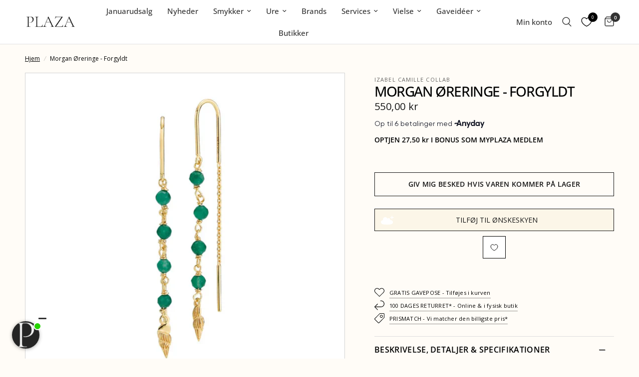

--- FILE ---
content_type: text/css
request_url: https://plaza.dk/cdn/shop/t/91/assets/parcel_style.css?v=6008120582522482401762348006
body_size: 8764
content:
.d-block{display:block!important}.d-inline-block{display:inline-block!important}.d-inline{display:inline!important}.d-flex{display:flex!important}.d-inline-flex{display:inline-flex!important}.d-grid{display:grid!important}.d-inline-grid{display:inline-grid!important}.d-table{display:table!important}.d-inline-table{display:inline-table!important}.d-list-item{display:list-item!important}.d-none{display:none!important}.d-contents{display:contents!important}.d-unset{display:unset!important}.d-initial{display:initial!important}.d-inherit{display:inherit!important}@media (width>=425px){.d-sm-block{display:block!important}.d-sm-inline-block{display:inline-block!important}.d-sm-inline{display:inline!important}.d-sm-flex{display:flex!important}.d-sm-inline-flex{display:inline-flex!important}.d-sm-grid{display:grid!important}.d-sm-inline-grid{display:inline-grid!important}.d-sm-table{display:table!important}.d-sm-inline-table{display:inline-table!important}.d-sm-list-item{display:list-item!important}.d-sm-none{display:none!important}.d-sm-contents{display:contents!important}.d-sm-unset{display:unset!important}.d-sm-initial{display:initial!important}.d-sm-inherit{display:inherit!important}}@media (width>=768px){.d-md-block{display:block!important}.d-md-inline-block{display:inline-block!important}.d-md-inline{display:inline!important}.d-md-flex{display:flex!important}.d-md-inline-flex{display:inline-flex!important}.d-md-grid{display:grid!important}.d-md-inline-grid{display:inline-grid!important}.d-md-table{display:table!important}.d-md-inline-table{display:inline-table!important}.d-md-list-item{display:list-item!important}.d-md-none{display:none!important}.d-md-contents{display:contents!important}.d-md-unset{display:unset!important}.d-md-initial{display:initial!important}.d-md-inherit{display:inherit!important}}@media (width>=1068px){.d-lg-block{display:block!important}.d-lg-inline-block{display:inline-block!important}.d-lg-inline{display:inline!important}.d-lg-flex{display:flex!important}.d-lg-inline-flex{display:inline-flex!important}.d-lg-grid{display:grid!important}.d-lg-inline-grid{display:inline-grid!important}.d-lg-table{display:table!important}.d-lg-inline-table{display:inline-table!important}.d-lg-list-item{display:list-item!important}.d-lg-none{display:none!important}.d-lg-contents{display:contents!important}.d-lg-unset{display:unset!important}.d-lg-initial{display:initial!important}.d-lg-inherit{display:inherit!important}}@media (width>=1200px){.d-xl-block{display:block!important}.d-xl-inline-block{display:inline-block!important}.d-xl-inline{display:inline!important}.d-xl-flex{display:flex!important}.d-xl-inline-flex{display:inline-flex!important}.d-xl-grid{display:grid!important}.d-xl-inline-grid{display:inline-grid!important}.d-xl-table{display:table!important}.d-xl-inline-table{display:inline-table!important}.d-xl-list-item{display:list-item!important}.d-xl-none{display:none!important}.d-xl-contents{display:contents!important}.d-xl-unset{display:unset!important}.d-xl-initial{display:initial!important}.d-xl-inherit{display:inherit!important}}@media (width>=1440px){.d-xxl-block{display:block!important}.d-xxl-inline-block{display:inline-block!important}.d-xxl-inline{display:inline!important}.d-xxl-flex{display:flex!important}.d-xxl-inline-flex{display:inline-flex!important}.d-xxl-grid{display:grid!important}.d-xxl-inline-grid{display:inline-grid!important}.d-xxl-table{display:table!important}.d-xxl-inline-table{display:inline-table!important}.d-xxl-list-item{display:list-item!important}.d-xxl-none{display:none!important}.d-xxl-contents{display:contents!important}.d-xxl-unset{display:unset!important}.d-xxl-initial{display:initial!important}.d-xxl-inherit{display:inherit!important}}.v-hidden{visibility:hidden}.v-visible{visibility:visible}.v-collapse{visibility:collapse}.v-inherit{visibility:inherit}.v-initial{visibility:initial}@media (width>=425px){.v-sm-hidden{visibility:hidden}.v-sm-visible{visibility:visible}.v-sm-collapse{visibility:collapse}.v-sm-inherit{visibility:inherit}.v-sm-initial{visibility:initial}}@media (width>=768px){.v-md-hidden{visibility:hidden}.v-md-visible{visibility:visible}.v-md-collapse{visibility:collapse}.v-md-inherit{visibility:inherit}.v-md-initial{visibility:initial}}@media (width>=1068px){.v-lg-hidden{visibility:hidden}.v-lg-visible{visibility:visible}.v-lg-collapse{visibility:collapse}.v-lg-inherit{visibility:inherit}.v-lg-initial{visibility:initial}}@media (width>=1200px){.v-xl-hidden{visibility:hidden}.v-xl-visible{visibility:visible}.v-xl-collapse{visibility:collapse}.v-xl-inherit{visibility:inherit}.v-xl-initial{visibility:initial}}@media (width>=1440px){.v-xxl-hidden{visibility:hidden}.v-xxl-visible{visibility:visible}.v-xxl-collapse{visibility:collapse}.v-xxl-inherit{visibility:inherit}.v-xxl-initial{visibility:initial}}.text-left{text-align:left}.text-right{text-align:right}.text-center{text-align:center}.text-justify{text-align:justify}.text-revert{text-align:revert}.text-unset{text-align:unset}@media (width>=425px){.text-sm-left{text-align:left}.text-sm-right{text-align:right}.text-sm-center{text-align:center}.text-sm-justify{text-align:justify}.text-sm-revert{text-align:revert}.text-sm-unset{text-align:unset}}@media (width>=768px){.text-md-left{text-align:left}.text-md-right{text-align:right}.text-md-center{text-align:center}.text-md-justify{text-align:justify}.text-md-revert{text-align:revert}.text-md-unset{text-align:unset}}@media (width>=1068px){.text-lg-left{text-align:left}.text-lg-right{text-align:right}.text-lg-center{text-align:center}.text-lg-justify{text-align:justify}.text-lg-revert{text-align:revert}.text-lg-unset{text-align:unset}}@media (width>=1200px){.text-xl-left{text-align:left}.text-xl-right{text-align:right}.text-xl-center{text-align:center}.text-xl-justify{text-align:justify}.text-xl-revert{text-align:revert}.text-xl-unset{text-align:unset}}@media (width>=1440px){.text-xxl-left{text-align:left}.text-xxl-right{text-align:right}.text-xxl-center{text-align:center}.text-xxl-justify{text-align:justify}.text-xxl-revert{text-align:revert}.text-xxl-unset{text-align:unset}}.overflow-hidden{overflow:hidden}.overflow-visible{overflow:visible}.overflow-scroll{overflow:scroll}.overflow-auto{overflow:auto}.overflow-unset{overflow:unset}.align-top{vertical-align:top}.align-bottom{vertical-align:bottom}.align-middle{vertical-align:middle}.align-baseline{vertical-align:baseline}.align-sub{vertical-align:sub}.align-super{vertical-align:super}.align-text-top{vertical-align:text-top}.align-text-bottom{vertical-align:text-bottom}.align-revert{vertical-align:revert}.align-initial{vertical-align:initial}.align-inherit{vertical-align:inherit}.align-unset{vertical-align:unset}.position-static{position:static}.position-relative{position:relative}.position-absolute{position:absolute}.position-fixed{position:fixed}.position-sticky{position:sticky}.position-inherit{position:inherit}.position-initial{position:initial}.position-unset{position:unset}.row{flex-wrap:wrap;list-style:none;display:flex}.col{flex:1 0 0;padding:0 1rem}.col-1{flex-basis:8.33333%;max-width:8.33333%;padding:0 10px}.col-2{flex-basis:16.6667%;max-width:16.6667%;padding:0 10px}.col-3{flex-basis:25%;max-width:25%;padding:0 10px}.col-4{flex-basis:33.3333%;max-width:33.3333%;padding:0 10px}.col-5{flex-basis:41.6667%;max-width:41.6667%;padding:0 10px}.col-6{flex-basis:50%;max-width:50%;padding:0 10px}.col-7{flex-basis:58.3333%;max-width:58.3333%;padding:0 10px}.col-8{flex-basis:66.6667%;max-width:66.6667%;padding:0 10px}.col-9{flex-basis:75%;max-width:75%;padding:0 10px}.col-10{flex-basis:83.3333%;max-width:83.3333%;padding:0 10px}.col-11{flex-basis:91.6667%;max-width:91.6667%;padding:0 10px}.col-12{flex-basis:100%;max-width:100%;padding:0 10px}.col-2-4{flex-basis:20%;max-width:20%;padding:0 10px}.col-auto{max-width:auto;flex-basis:auto;padding:0 10px}@media (width>=425px){.col-sm-1{flex-basis:8.33333%;max-width:8.33333%;padding:0 10px}.col-sm-2{flex-basis:16.6667%;max-width:16.6667%;padding:0 10px}.col-sm-3{flex-basis:25%;max-width:25%;padding:0 10px}.col-sm-4{flex-basis:33.3333%;max-width:33.3333%;padding:0 10px}.col-sm-5{flex-basis:41.6667%;max-width:41.6667%;padding:0 10px}.col-sm-6{flex-basis:50%;max-width:50%;padding:0 10px}.col-sm-7{flex-basis:58.3333%;max-width:58.3333%;padding:0 10px}.col-sm-8{flex-basis:66.6667%;max-width:66.6667%;padding:0 10px}.col-sm-9{flex-basis:75%;max-width:75%;padding:0 10px}.col-sm-10{flex-basis:83.3333%;max-width:83.3333%;padding:0 10px}.col-sm-11{flex-basis:91.6667%;max-width:91.6667%;padding:0 10px}.col-sm-12{flex-basis:100%;max-width:100%;padding:0 10px}.col-sm-2-4{flex-basis:20%;max-width:20%;padding:0 10px}.col-sm-auto{max-width:auto;flex-basis:auto;padding:0 10px}}@media (width>=768px){.col-md-1{flex-basis:8.33333%;max-width:8.33333%;padding:0 10px}.col-md-2{flex-basis:16.6667%;max-width:16.6667%;padding:0 10px}.col-md-3{flex-basis:25%;max-width:25%;padding:0 10px}.col-md-4{flex-basis:33.3333%;max-width:33.3333%;padding:0 10px}.col-md-5{flex-basis:41.6667%;max-width:41.6667%;padding:0 10px}.col-md-6{flex-basis:50%;max-width:50%;padding:0 10px}.col-md-7{flex-basis:58.3333%;max-width:58.3333%;padding:0 10px}.col-md-8{flex-basis:66.6667%;max-width:66.6667%;padding:0 10px}.col-md-9{flex-basis:75%;max-width:75%;padding:0 10px}.col-md-10{flex-basis:83.3333%;max-width:83.3333%;padding:0 10px}.col-md-11{flex-basis:91.6667%;max-width:91.6667%;padding:0 10px}.col-md-12{flex-basis:100%;max-width:100%;padding:0 10px}.col-md-2-4{flex-basis:20%;max-width:20%;padding:0 10px}.col-md-auto{max-width:auto;flex-basis:auto;padding:0 10px}}@media (width>=1068px){.col-lg-1{flex-basis:8.33333%;max-width:8.33333%;padding:0 10px}.col-lg-2{flex-basis:16.6667%;max-width:16.6667%;padding:0 10px}.col-lg-3{flex-basis:25%;max-width:25%;padding:0 10px}.col-lg-4{flex-basis:33.3333%;max-width:33.3333%;padding:0 10px}.col-lg-5{flex-basis:41.6667%;max-width:41.6667%;padding:0 10px}.col-lg-6{flex-basis:50%;max-width:50%;padding:0 10px}.col-lg-7{flex-basis:58.3333%;max-width:58.3333%;padding:0 10px}.col-lg-8{flex-basis:66.6667%;max-width:66.6667%;padding:0 10px}.col-lg-9{flex-basis:75%;max-width:75%;padding:0 10px}.col-lg-10{flex-basis:83.3333%;max-width:83.3333%;padding:0 10px}.col-lg-11{flex-basis:91.6667%;max-width:91.6667%;padding:0 10px}.col-lg-12{flex-basis:100%;max-width:100%;padding:0 10px}.col-lg-2-4{flex-basis:20%;max-width:20%;padding:0 10px}.col-lg-auto{max-width:auto;flex-basis:auto;padding:0 10px}}@media (width>=1200px){.col-xl-1{flex-basis:8.33333%;max-width:8.33333%;padding:0 10px}.col-xl-2{flex-basis:16.6667%;max-width:16.6667%;padding:0 10px}.col-xl-3{flex-basis:25%;max-width:25%;padding:0 10px}.col-xl-4{flex-basis:33.3333%;max-width:33.3333%;padding:0 10px}.col-xl-5{flex-basis:41.6667%;max-width:41.6667%;padding:0 10px}.col-xl-6{flex-basis:50%;max-width:50%;padding:0 10px}.col-xl-7{flex-basis:58.3333%;max-width:58.3333%;padding:0 10px}.col-xl-8{flex-basis:66.6667%;max-width:66.6667%;padding:0 10px}.col-xl-9{flex-basis:75%;max-width:75%;padding:0 10px}.col-xl-10{flex-basis:83.3333%;max-width:83.3333%;padding:0 10px}.col-xl-11{flex-basis:91.6667%;max-width:91.6667%;padding:0 10px}.col-xl-12{flex-basis:100%;max-width:100%;padding:0 10px}.col-xl-2-4{flex-basis:20%;max-width:20%;padding:0 10px}.col-xl-auto{max-width:auto;flex-basis:auto;padding:0 10px}}@media (width>=1440px){.col-xxl-1{flex-basis:8.33333%;max-width:8.33333%;padding:0 10px}.col-xxl-2{flex-basis:16.6667%;max-width:16.6667%;padding:0 10px}.col-xxl-3{flex-basis:25%;max-width:25%;padding:0 10px}.col-xxl-4{flex-basis:33.3333%;max-width:33.3333%;padding:0 10px}.col-xxl-5{flex-basis:41.6667%;max-width:41.6667%;padding:0 10px}.col-xxl-6{flex-basis:50%;max-width:50%;padding:0 10px}.col-xxl-7{flex-basis:58.3333%;max-width:58.3333%;padding:0 10px}.col-xxl-8{flex-basis:66.6667%;max-width:66.6667%;padding:0 10px}.col-xxl-9{flex-basis:75%;max-width:75%;padding:0 10px}.col-xxl-10{flex-basis:83.3333%;max-width:83.3333%;padding:0 10px}.col-xxl-11{flex-basis:91.6667%;max-width:91.6667%;padding:0 10px}.col-xxl-12{flex-basis:100%;max-width:100%;padding:0 10px}.col-xxl-2-4{flex-basis:20%;max-width:20%;padding:0 10px}.col-xxl-auto{max-width:auto;flex-basis:auto;padding:0 10px}}.align-items-baseline{align-items:baseline}.align-items-flex-start{align-items:flex-start}.align-items-center{align-items:center}.align-items-flex-end{align-items:flex-end}.align-items-stretch{align-items:stretch}.align-items-initial{align-items:initial}.align-items-inherit{align-items:inherit}.align-items-revert{align-items:revert}.align-items-unset{align-items:unset}.justify-content-flex-start{justify-content:flex-start}.justify-content-center{justify-content:center}.justify-content-flex-end{justify-content:flex-end}.justify-content-space-between{justify-content:space-between}.justify-content-space-around{justify-content:space-around}.justify-content-initial{justify-content:initial}.justify-content-inherit{justify-content:inherit}.justify-content-revert{justify-content:revert}.justify-content-unset{justify-content:unset}.flex-wrap-inherit{flex-wrap:inherit}.flex-wrap-initial{flex-wrap:initial}.flex-wrap-nowrap{flex-wrap:nowrap}.flex-wrap-wrap{flex-wrap:wrap}.flex-wrap-wrap-reverse{flex-wrap:wrap-reverse}.flex-wrap-revert{flex-wrap:revert}.flex-wrap-unset{flex-wrap:unset}.pt-0{padding-top:0!important}.pt-1{padding-top:10px!important}.pt-2{padding-top:20px!important}.pt-3{padding-top:30px!important}.pt-4{padding-top:40px!important}.pt-5{padding-top:50px!important}.pt-6{padding-top:60px!important}.pt-7{padding-top:70px!important}.pt-8{padding-top:80px!important}.pt-9{padding-top:90px!important}.pt-10{padding-top:100px!important}.pt-11{padding-top:110px!important}.pt-12{padding-top:120px!important}.pt-13{padding-top:130px!important}.pt-14{padding-top:140px!important}.pt-15{padding-top:150px!important}.pt-16{padding-top:160px!important}.pt-17{padding-top:170px!important}.pt-18{padding-top:180px!important}.pt-19{padding-top:190px!important}.pt-20{padding-top:200px!important}.pb-0{padding-bottom:0!important}.pb-1{padding-bottom:10px!important}.pb-2{padding-bottom:20px!important}.pb-3{padding-bottom:30px!important}.pb-4{padding-bottom:40px!important}.pb-5{padding-bottom:50px!important}.pb-6{padding-bottom:60px!important}.pb-7{padding-bottom:70px!important}.pb-8{padding-bottom:80px!important}.pb-9{padding-bottom:90px!important}.pb-10{padding-bottom:100px!important}.pb-11{padding-bottom:110px!important}.pb-12{padding-bottom:120px!important}.pb-13{padding-bottom:130px!important}.pb-14{padding-bottom:140px!important}.pb-15{padding-bottom:150px!important}.pb-16{padding-bottom:160px!important}.pb-17{padding-bottom:170px!important}.pb-18{padding-bottom:180px!important}.pb-19{padding-bottom:190px!important}.pb-20{padding-bottom:200px!important}.pr-0{padding-right:0!important}.pr-1{padding-right:10px!important}.pr-2{padding-right:20px!important}.pr-3{padding-right:30px!important}.pr-4{padding-right:40px!important}.pr-5{padding-right:50px!important}.pr-6{padding-right:60px!important}.pr-7{padding-right:70px!important}.pr-8{padding-right:80px!important}.pr-9{padding-right:90px!important}.pr-10{padding-right:100px!important}.pr-11{padding-right:110px!important}.pr-12{padding-right:120px!important}.pr-13{padding-right:130px!important}.pr-14{padding-right:140px!important}.pr-15{padding-right:150px!important}.pr-16{padding-right:160px!important}.pr-17{padding-right:170px!important}.pr-18{padding-right:180px!important}.pr-19{padding-right:190px!important}.pr-20{padding-right:200px!important}.pl-0{padding-left:0!important}.pl-1{padding-left:10px!important}.pl-2{padding-left:20px!important}.pl-3{padding-left:30px!important}.pl-4{padding-left:40px!important}.pl-5{padding-left:50px!important}.pl-6{padding-left:60px!important}.pl-7{padding-left:70px!important}.pl-8{padding-left:80px!important}.pl-9{padding-left:90px!important}.pl-10{padding-left:100px!important}.pl-11{padding-left:110px!important}.pl-12{padding-left:120px!important}.pl-13{padding-left:130px!important}.pl-14{padding-left:140px!important}.pl-15{padding-left:150px!important}.pl-16{padding-left:160px!important}.pl-17{padding-left:170px!important}.pl-18{padding-left:180px!important}.pl-19{padding-left:190px!important}.pl-20{padding-left:200px!important}.px-0{padding-left:0!important;padding-right:0!important}.px-1{padding-left:10px!important;padding-right:10px!important}.px-2{padding-left:20px!important;padding-right:20px!important}.px-3{padding-left:30px!important;padding-right:30px!important}.px-4{padding-left:40px!important;padding-right:40px!important}.px-5{padding-left:50px!important;padding-right:50px!important}.px-6{padding-left:60px!important;padding-right:60px!important}.px-7{padding-left:70px!important;padding-right:70px!important}.px-8{padding-left:80px!important;padding-right:80px!important}.px-9{padding-left:90px!important;padding-right:90px!important}.px-10{padding-left:100px!important;padding-right:100px!important}.px-11{padding-left:110px!important;padding-right:110px!important}.px-12{padding-left:120px!important;padding-right:120px!important}.px-13{padding-left:130px!important;padding-right:130px!important}.px-14{padding-left:140px!important;padding-right:140px!important}.px-15{padding-left:150px!important;padding-right:150px!important}.px-16{padding-left:160px!important;padding-right:160px!important}.px-17{padding-left:170px!important;padding-right:170px!important}.px-18{padding-left:180px!important;padding-right:180px!important}.px-19{padding-left:190px!important;padding-right:190px!important}.px-20{padding-left:200px!important;padding-right:200px!important}.py-0{padding-top:0!important;padding-bottom:0!important}.py-1{padding-top:10px!important;padding-bottom:10px!important}.py-2{padding-top:20px!important;padding-bottom:20px!important}.py-3{padding-top:30px!important;padding-bottom:30px!important}.py-4{padding-top:40px!important;padding-bottom:40px!important}.py-5{padding-top:50px!important;padding-bottom:50px!important}.py-6{padding-top:60px!important;padding-bottom:60px!important}.py-7{padding-top:70px!important;padding-bottom:70px!important}.py-8{padding-top:80px!important;padding-bottom:80px!important}.py-9{padding-top:90px!important;padding-bottom:90px!important}.py-10{padding-top:100px!important;padding-bottom:100px!important}.py-11{padding-top:110px!important;padding-bottom:110px!important}.py-12{padding-top:120px!important;padding-bottom:120px!important}.py-13{padding-top:130px!important;padding-bottom:130px!important}.py-14{padding-top:140px!important;padding-bottom:140px!important}.py-15{padding-top:150px!important;padding-bottom:150px!important}.py-16{padding-top:160px!important;padding-bottom:160px!important}.py-17{padding-top:170px!important;padding-bottom:170px!important}.py-18{padding-top:180px!important;padding-bottom:180px!important}.py-19{padding-top:190px!important;padding-bottom:190px!important}.py-20{padding-top:200px!important;padding-bottom:200px!important}.mt-0{margin-top:0!important}.mt-1{margin-top:10px!important}.mt-2{margin-top:20px!important}.mt-3{margin-top:30px!important}.mt-4{margin-top:40px!important}.mt-5{margin-top:50px!important}.mt-6{margin-top:60px!important}.mt-7{margin-top:70px!important}.mt-8{margin-top:80px!important}.mt-9{margin-top:90px!important}.mt-10{margin-top:100px!important}.mt-11{margin-top:110px!important}.mt-12{margin-top:120px!important}.mt-13{margin-top:130px!important}.mt-14{margin-top:140px!important}.mt-15{margin-top:150px!important}.mt-16{margin-top:160px!important}.mt-17{margin-top:170px!important}.mt-18{margin-top:180px!important}.mt-19{margin-top:190px!important}.mt-20{margin-top:200px!important}.mb-0{margin-bottom:0!important}.mb-1{margin-bottom:10px!important}.mb-2{margin-bottom:20px!important}.mb-3{margin-bottom:30px!important}.mb-4{margin-bottom:40px!important}.mb-5{margin-bottom:50px!important}.mb-6{margin-bottom:60px!important}.mb-7{margin-bottom:70px!important}.mb-8{margin-bottom:80px!important}.mb-9{margin-bottom:90px!important}.mb-10{margin-bottom:100px!important}.mb-11{margin-bottom:110px!important}.mb-12{margin-bottom:120px!important}.mb-13{margin-bottom:130px!important}.mb-14{margin-bottom:140px!important}.mb-15{margin-bottom:150px!important}.mb-16{margin-bottom:160px!important}.mb-17{margin-bottom:170px!important}.mb-18{margin-bottom:180px!important}.mb-19{margin-bottom:190px!important}.mb-20{margin-bottom:200px!important}.mr-0{margin-right:0!important}.mr-1{margin-right:10px!important}.mr-2{margin-right:20px!important}.mr-3{margin-right:30px!important}.mr-4{margin-right:40px!important}.mr-5{margin-right:50px!important}.mr-6{margin-right:60px!important}.mr-7{margin-right:70px!important}.mr-8{margin-right:80px!important}.mr-9{margin-right:90px!important}.mr-10{margin-right:100px!important}.mr-11{margin-right:110px!important}.mr-12{margin-right:120px!important}.mr-13{margin-right:130px!important}.mr-14{margin-right:140px!important}.mr-15{margin-right:150px!important}.mr-16{margin-right:160px!important}.mr-17{margin-right:170px!important}.mr-18{margin-right:180px!important}.mr-19{margin-right:190px!important}.mr-20{margin-right:200px!important}.ml-0{margin-left:0!important}.ml-1{margin-left:10px!important}.ml-2{margin-left:20px!important}.ml-3{margin-left:30px!important}.ml-4{margin-left:40px!important}.ml-5{margin-left:50px!important}.ml-6{margin-left:60px!important}.ml-7{margin-left:70px!important}.ml-8{margin-left:80px!important}.ml-9{margin-left:90px!important}.ml-10{margin-left:100px!important}.ml-11{margin-left:110px!important}.ml-12{margin-left:120px!important}.ml-13{margin-left:130px!important}.ml-14{margin-left:140px!important}.ml-15{margin-left:150px!important}.ml-16{margin-left:160px!important}.ml-17{margin-left:170px!important}.ml-18{margin-left:180px!important}.ml-19{margin-left:190px!important}.ml-20{margin-left:200px!important}.mx-0{margin-left:0!important;margin-right:0!important}.mx-1{margin-left:10px!important;margin-right:10px!important}.mx-2{margin-left:20px!important;margin-right:20px!important}.mx-3{margin-left:30px!important;margin-right:30px!important}.mx-4{margin-left:40px!important;margin-right:40px!important}.mx-5{margin-left:50px!important;margin-right:50px!important}.mx-6{margin-left:60px!important;margin-right:60px!important}.mx-7{margin-left:70px!important;margin-right:70px!important}.mx-8{margin-left:80px!important;margin-right:80px!important}.mx-9{margin-left:90px!important;margin-right:90px!important}.mx-10{margin-left:100px!important;margin-right:100px!important}.mx-11{margin-left:110px!important;margin-right:110px!important}.mx-12{margin-left:120px!important;margin-right:120px!important}.mx-13{margin-left:130px!important;margin-right:130px!important}.mx-14{margin-left:140px!important;margin-right:140px!important}.mx-15{margin-left:150px!important;margin-right:150px!important}.mx-16{margin-left:160px!important;margin-right:160px!important}.mx-17{margin-left:170px!important;margin-right:170px!important}.mx-18{margin-left:180px!important;margin-right:180px!important}.mx-19{margin-left:190px!important;margin-right:190px!important}.mx-20{margin-left:200px!important;margin-right:200px!important}.my-0{margin-top:0!important;margin-bottom:0!important}.my-1{margin-top:10px!important;margin-bottom:10px!important}.my-2{margin-top:20px!important;margin-bottom:20px!important}.my-3{margin-top:30px!important;margin-bottom:30px!important}.my-4{margin-top:40px!important;margin-bottom:40px!important}.my-5{margin-top:50px!important;margin-bottom:50px!important}.my-6{margin-top:60px!important;margin-bottom:60px!important}.my-7{margin-top:70px!important;margin-bottom:70px!important}.my-8{margin-top:80px!important;margin-bottom:80px!important}.my-9{margin-top:90px!important;margin-bottom:90px!important}.my-10{margin-top:100px!important;margin-bottom:100px!important}.my-11{margin-top:110px!important;margin-bottom:110px!important}.my-12{margin-top:120px!important;margin-bottom:120px!important}.my-13{margin-top:130px!important;margin-bottom:130px!important}.my-14{margin-top:140px!important;margin-bottom:140px!important}.my-15{margin-top:150px!important;margin-bottom:150px!important}.my-16{margin-top:160px!important;margin-bottom:160px!important}.my-17{margin-top:170px!important;margin-bottom:170px!important}.my-18{margin-top:180px!important;margin-bottom:180px!important}.my-19{margin-top:190px!important;margin-bottom:190px!important}.my-20{margin-top:200px!important;margin-bottom:200px!important}@media (width>=425px){.pt-sm-0{padding-top:0!important}.pt-sm-1{padding-top:10px!important}.pt-sm-2{padding-top:20px!important}.pt-sm-3{padding-top:30px!important}.pt-sm-4{padding-top:40px!important}.pt-sm-5{padding-top:50px!important}.pt-sm-6{padding-top:60px!important}.pt-sm-7{padding-top:70px!important}.pt-sm-8{padding-top:80px!important}.pt-sm-9{padding-top:90px!important}.pt-sm-10{padding-top:100px!important}.pt-sm-11{padding-top:110px!important}.pt-sm-12{padding-top:120px!important}.pt-sm-13{padding-top:130px!important}.pt-sm-14{padding-top:140px!important}.pt-sm-15{padding-top:150px!important}.pt-sm-16{padding-top:160px!important}.pt-sm-17{padding-top:170px!important}.pt-sm-18{padding-top:180px!important}.pt-sm-19{padding-top:190px!important}.pt-sm-20{padding-top:200px!important}.pb-sm-0{padding-bottom:0!important}.pb-sm-1{padding-bottom:10px!important}.pb-sm-2{padding-bottom:20px!important}.pb-sm-3{padding-bottom:30px!important}.pb-sm-4{padding-bottom:40px!important}.pb-sm-5{padding-bottom:50px!important}.pb-sm-6{padding-bottom:60px!important}.pb-sm-7{padding-bottom:70px!important}.pb-sm-8{padding-bottom:80px!important}.pb-sm-9{padding-bottom:90px!important}.pb-sm-10{padding-bottom:100px!important}.pb-sm-11{padding-bottom:110px!important}.pb-sm-12{padding-bottom:120px!important}.pb-sm-13{padding-bottom:130px!important}.pb-sm-14{padding-bottom:140px!important}.pb-sm-15{padding-bottom:150px!important}.pb-sm-16{padding-bottom:160px!important}.pb-sm-17{padding-bottom:170px!important}.pb-sm-18{padding-bottom:180px!important}.pb-sm-19{padding-bottom:190px!important}.pb-sm-20{padding-bottom:200px!important}.pr-sm-0{padding-right:0!important}.pr-sm-1{padding-right:10px!important}.pr-sm-2{padding-right:20px!important}.pr-sm-3{padding-right:30px!important}.pr-sm-4{padding-right:40px!important}.pr-sm-5{padding-right:50px!important}.pr-sm-6{padding-right:60px!important}.pr-sm-7{padding-right:70px!important}.pr-sm-8{padding-right:80px!important}.pr-sm-9{padding-right:90px!important}.pr-sm-10{padding-right:100px!important}.pr-sm-11{padding-right:110px!important}.pr-sm-12{padding-right:120px!important}.pr-sm-13{padding-right:130px!important}.pr-sm-14{padding-right:140px!important}.pr-sm-15{padding-right:150px!important}.pr-sm-16{padding-right:160px!important}.pr-sm-17{padding-right:170px!important}.pr-sm-18{padding-right:180px!important}.pr-sm-19{padding-right:190px!important}.pr-sm-20{padding-right:200px!important}.pl-sm-0{padding-left:0!important}.pl-sm-1{padding-left:10px!important}.pl-sm-2{padding-left:20px!important}.pl-sm-3{padding-left:30px!important}.pl-sm-4{padding-left:40px!important}.pl-sm-5{padding-left:50px!important}.pl-sm-6{padding-left:60px!important}.pl-sm-7{padding-left:70px!important}.pl-sm-8{padding-left:80px!important}.pl-sm-9{padding-left:90px!important}.pl-sm-10{padding-left:100px!important}.pl-sm-11{padding-left:110px!important}.pl-sm-12{padding-left:120px!important}.pl-sm-13{padding-left:130px!important}.pl-sm-14{padding-left:140px!important}.pl-sm-15{padding-left:150px!important}.pl-sm-16{padding-left:160px!important}.pl-sm-17{padding-left:170px!important}.pl-sm-18{padding-left:180px!important}.pl-sm-19{padding-left:190px!important}.pl-sm-20{padding-left:200px!important}.px-sm-0{padding-left:0!important;padding-right:0!important}.px-sm-1{padding-left:10px!important;padding-right:10px!important}.px-sm-2{padding-left:20px!important;padding-right:20px!important}.px-sm-3{padding-left:30px!important;padding-right:30px!important}.px-sm-4{padding-left:40px!important;padding-right:40px!important}.px-sm-5{padding-left:50px!important;padding-right:50px!important}.px-sm-6{padding-left:60px!important;padding-right:60px!important}.px-sm-7{padding-left:70px!important;padding-right:70px!important}.px-sm-8{padding-left:80px!important;padding-right:80px!important}.px-sm-9{padding-left:90px!important;padding-right:90px!important}.px-sm-10{padding-left:100px!important;padding-right:100px!important}.px-sm-11{padding-left:110px!important;padding-right:110px!important}.px-sm-12{padding-left:120px!important;padding-right:120px!important}.px-sm-13{padding-left:130px!important;padding-right:130px!important}.px-sm-14{padding-left:140px!important;padding-right:140px!important}.px-sm-15{padding-left:150px!important;padding-right:150px!important}.px-sm-16{padding-left:160px!important;padding-right:160px!important}.px-sm-17{padding-left:170px!important;padding-right:170px!important}.px-sm-18{padding-left:180px!important;padding-right:180px!important}.px-sm-19{padding-left:190px!important;padding-right:190px!important}.px-sm-20{padding-left:200px!important;padding-right:200px!important}.py-sm-0{padding-top:0!important;padding-bottom:0!important}.py-sm-1{padding-top:10px!important;padding-bottom:10px!important}.py-sm-2{padding-top:20px!important;padding-bottom:20px!important}.py-sm-3{padding-top:30px!important;padding-bottom:30px!important}.py-sm-4{padding-top:40px!important;padding-bottom:40px!important}.py-sm-5{padding-top:50px!important;padding-bottom:50px!important}.py-sm-6{padding-top:60px!important;padding-bottom:60px!important}.py-sm-7{padding-top:70px!important;padding-bottom:70px!important}.py-sm-8{padding-top:80px!important;padding-bottom:80px!important}.py-sm-9{padding-top:90px!important;padding-bottom:90px!important}.py-sm-10{padding-top:100px!important;padding-bottom:100px!important}.py-sm-11{padding-top:110px!important;padding-bottom:110px!important}.py-sm-12{padding-top:120px!important;padding-bottom:120px!important}.py-sm-13{padding-top:130px!important;padding-bottom:130px!important}.py-sm-14{padding-top:140px!important;padding-bottom:140px!important}.py-sm-15{padding-top:150px!important;padding-bottom:150px!important}.py-sm-16{padding-top:160px!important;padding-bottom:160px!important}.py-sm-17{padding-top:170px!important;padding-bottom:170px!important}.py-sm-18{padding-top:180px!important;padding-bottom:180px!important}.py-sm-19{padding-top:190px!important;padding-bottom:190px!important}.py-sm-20{padding-top:200px!important;padding-bottom:200px!important}.mt-sm-0{margin-top:0!important}.mt-sm-1{margin-top:10px!important}.mt-sm-2{margin-top:20px!important}.mt-sm-3{margin-top:30px!important}.mt-sm-4{margin-top:40px!important}.mt-sm-5{margin-top:50px!important}.mt-sm-6{margin-top:60px!important}.mt-sm-7{margin-top:70px!important}.mt-sm-8{margin-top:80px!important}.mt-sm-9{margin-top:90px!important}.mt-sm-10{margin-top:100px!important}.mt-sm-11{margin-top:110px!important}.mt-sm-12{margin-top:120px!important}.mt-sm-13{margin-top:130px!important}.mt-sm-14{margin-top:140px!important}.mt-sm-15{margin-top:150px!important}.mt-sm-16{margin-top:160px!important}.mt-sm-17{margin-top:170px!important}.mt-sm-18{margin-top:180px!important}.mt-sm-19{margin-top:190px!important}.mt-sm-20{margin-top:200px!important}.mb-sm-0{margin-bottom:0!important}.mb-sm-1{margin-bottom:10px!important}.mb-sm-2{margin-bottom:20px!important}.mb-sm-3{margin-bottom:30px!important}.mb-sm-4{margin-bottom:40px!important}.mb-sm-5{margin-bottom:50px!important}.mb-sm-6{margin-bottom:60px!important}.mb-sm-7{margin-bottom:70px!important}.mb-sm-8{margin-bottom:80px!important}.mb-sm-9{margin-bottom:90px!important}.mb-sm-10{margin-bottom:100px!important}.mb-sm-11{margin-bottom:110px!important}.mb-sm-12{margin-bottom:120px!important}.mb-sm-13{margin-bottom:130px!important}.mb-sm-14{margin-bottom:140px!important}.mb-sm-15{margin-bottom:150px!important}.mb-sm-16{margin-bottom:160px!important}.mb-sm-17{margin-bottom:170px!important}.mb-sm-18{margin-bottom:180px!important}.mb-sm-19{margin-bottom:190px!important}.mb-sm-20{margin-bottom:200px!important}.mr-sm-0{margin-right:0!important}.mr-sm-1{margin-right:10px!important}.mr-sm-2{margin-right:20px!important}.mr-sm-3{margin-right:30px!important}.mr-sm-4{margin-right:40px!important}.mr-sm-5{margin-right:50px!important}.mr-sm-6{margin-right:60px!important}.mr-sm-7{margin-right:70px!important}.mr-sm-8{margin-right:80px!important}.mr-sm-9{margin-right:90px!important}.mr-sm-10{margin-right:100px!important}.mr-sm-11{margin-right:110px!important}.mr-sm-12{margin-right:120px!important}.mr-sm-13{margin-right:130px!important}.mr-sm-14{margin-right:140px!important}.mr-sm-15{margin-right:150px!important}.mr-sm-16{margin-right:160px!important}.mr-sm-17{margin-right:170px!important}.mr-sm-18{margin-right:180px!important}.mr-sm-19{margin-right:190px!important}.mr-sm-20{margin-right:200px!important}.ml-sm-0{margin-left:0!important}.ml-sm-1{margin-left:10px!important}.ml-sm-2{margin-left:20px!important}.ml-sm-3{margin-left:30px!important}.ml-sm-4{margin-left:40px!important}.ml-sm-5{margin-left:50px!important}.ml-sm-6{margin-left:60px!important}.ml-sm-7{margin-left:70px!important}.ml-sm-8{margin-left:80px!important}.ml-sm-9{margin-left:90px!important}.ml-sm-10{margin-left:100px!important}.ml-sm-11{margin-left:110px!important}.ml-sm-12{margin-left:120px!important}.ml-sm-13{margin-left:130px!important}.ml-sm-14{margin-left:140px!important}.ml-sm-15{margin-left:150px!important}.ml-sm-16{margin-left:160px!important}.ml-sm-17{margin-left:170px!important}.ml-sm-18{margin-left:180px!important}.ml-sm-19{margin-left:190px!important}.ml-sm-20{margin-left:200px!important}.mx-sm-0{margin-left:0!important;margin-right:0!important}.mx-sm-1{margin-left:10px!important;margin-right:10px!important}.mx-sm-2{margin-left:20px!important;margin-right:20px!important}.mx-sm-3{margin-left:30px!important;margin-right:30px!important}.mx-sm-4{margin-left:40px!important;margin-right:40px!important}.mx-sm-5{margin-left:50px!important;margin-right:50px!important}.mx-sm-6{margin-left:60px!important;margin-right:60px!important}.mx-sm-7{margin-left:70px!important;margin-right:70px!important}.mx-sm-8{margin-left:80px!important;margin-right:80px!important}.mx-sm-9{margin-left:90px!important;margin-right:90px!important}.mx-sm-10{margin-left:100px!important;margin-right:100px!important}.mx-sm-11{margin-left:110px!important;margin-right:110px!important}.mx-sm-12{margin-left:120px!important;margin-right:120px!important}.mx-sm-13{margin-left:130px!important;margin-right:130px!important}.mx-sm-14{margin-left:140px!important;margin-right:140px!important}.mx-sm-15{margin-left:150px!important;margin-right:150px!important}.mx-sm-16{margin-left:160px!important;margin-right:160px!important}.mx-sm-17{margin-left:170px!important;margin-right:170px!important}.mx-sm-18{margin-left:180px!important;margin-right:180px!important}.mx-sm-19{margin-left:190px!important;margin-right:190px!important}.mx-sm-20{margin-left:200px!important;margin-right:200px!important}.my-sm-0{margin-top:0!important;margin-bottom:0!important}.my-sm-1{margin-top:10px!important;margin-bottom:10px!important}.my-sm-2{margin-top:20px!important;margin-bottom:20px!important}.my-sm-3{margin-top:30px!important;margin-bottom:30px!important}.my-sm-4{margin-top:40px!important;margin-bottom:40px!important}.my-sm-5{margin-top:50px!important;margin-bottom:50px!important}.my-sm-6{margin-top:60px!important;margin-bottom:60px!important}.my-sm-7{margin-top:70px!important;margin-bottom:70px!important}.my-sm-8{margin-top:80px!important;margin-bottom:80px!important}.my-sm-9{margin-top:90px!important;margin-bottom:90px!important}.my-sm-10{margin-top:100px!important;margin-bottom:100px!important}.my-sm-11{margin-top:110px!important;margin-bottom:110px!important}.my-sm-12{margin-top:120px!important;margin-bottom:120px!important}.my-sm-13{margin-top:130px!important;margin-bottom:130px!important}.my-sm-14{margin-top:140px!important;margin-bottom:140px!important}.my-sm-15{margin-top:150px!important;margin-bottom:150px!important}.my-sm-16{margin-top:160px!important;margin-bottom:160px!important}.my-sm-17{margin-top:170px!important;margin-bottom:170px!important}.my-sm-18{margin-top:180px!important;margin-bottom:180px!important}.my-sm-19{margin-top:190px!important;margin-bottom:190px!important}.my-sm-20{margin-top:200px!important;margin-bottom:200px!important}}@media (width>=768px){.pt-md-0{padding-top:0!important}.pt-md-1{padding-top:10px!important}.pt-md-2{padding-top:20px!important}.pt-md-3{padding-top:30px!important}.pt-md-4{padding-top:40px!important}.pt-md-5{padding-top:50px!important}.pt-md-6{padding-top:60px!important}.pt-md-7{padding-top:70px!important}.pt-md-8{padding-top:80px!important}.pt-md-9{padding-top:90px!important}.pt-md-10{padding-top:100px!important}.pt-md-11{padding-top:110px!important}.pt-md-12{padding-top:120px!important}.pt-md-13{padding-top:130px!important}.pt-md-14{padding-top:140px!important}.pt-md-15{padding-top:150px!important}.pt-md-16{padding-top:160px!important}.pt-md-17{padding-top:170px!important}.pt-md-18{padding-top:180px!important}.pt-md-19{padding-top:190px!important}.pt-md-20{padding-top:200px!important}.pb-md-0{padding-bottom:0!important}.pb-md-1{padding-bottom:10px!important}.pb-md-2{padding-bottom:20px!important}.pb-md-3{padding-bottom:30px!important}.pb-md-4{padding-bottom:40px!important}.pb-md-5{padding-bottom:50px!important}.pb-md-6{padding-bottom:60px!important}.pb-md-7{padding-bottom:70px!important}.pb-md-8{padding-bottom:80px!important}.pb-md-9{padding-bottom:90px!important}.pb-md-10{padding-bottom:100px!important}.pb-md-11{padding-bottom:110px!important}.pb-md-12{padding-bottom:120px!important}.pb-md-13{padding-bottom:130px!important}.pb-md-14{padding-bottom:140px!important}.pb-md-15{padding-bottom:150px!important}.pb-md-16{padding-bottom:160px!important}.pb-md-17{padding-bottom:170px!important}.pb-md-18{padding-bottom:180px!important}.pb-md-19{padding-bottom:190px!important}.pb-md-20{padding-bottom:200px!important}.pr-md-0{padding-right:0!important}.pr-md-1{padding-right:10px!important}.pr-md-2{padding-right:20px!important}.pr-md-3{padding-right:30px!important}.pr-md-4{padding-right:40px!important}.pr-md-5{padding-right:50px!important}.pr-md-6{padding-right:60px!important}.pr-md-7{padding-right:70px!important}.pr-md-8{padding-right:80px!important}.pr-md-9{padding-right:90px!important}.pr-md-10{padding-right:100px!important}.pr-md-11{padding-right:110px!important}.pr-md-12{padding-right:120px!important}.pr-md-13{padding-right:130px!important}.pr-md-14{padding-right:140px!important}.pr-md-15{padding-right:150px!important}.pr-md-16{padding-right:160px!important}.pr-md-17{padding-right:170px!important}.pr-md-18{padding-right:180px!important}.pr-md-19{padding-right:190px!important}.pr-md-20{padding-right:200px!important}.pl-md-0{padding-left:0!important}.pl-md-1{padding-left:10px!important}.pl-md-2{padding-left:20px!important}.pl-md-3{padding-left:30px!important}.pl-md-4{padding-left:40px!important}.pl-md-5{padding-left:50px!important}.pl-md-6{padding-left:60px!important}.pl-md-7{padding-left:70px!important}.pl-md-8{padding-left:80px!important}.pl-md-9{padding-left:90px!important}.pl-md-10{padding-left:100px!important}.pl-md-11{padding-left:110px!important}.pl-md-12{padding-left:120px!important}.pl-md-13{padding-left:130px!important}.pl-md-14{padding-left:140px!important}.pl-md-15{padding-left:150px!important}.pl-md-16{padding-left:160px!important}.pl-md-17{padding-left:170px!important}.pl-md-18{padding-left:180px!important}.pl-md-19{padding-left:190px!important}.pl-md-20{padding-left:200px!important}.px-md-0{padding-left:0!important;padding-right:0!important}.px-md-1{padding-left:10px!important;padding-right:10px!important}.px-md-2{padding-left:20px!important;padding-right:20px!important}.px-md-3{padding-left:30px!important;padding-right:30px!important}.px-md-4{padding-left:40px!important;padding-right:40px!important}.px-md-5{padding-left:50px!important;padding-right:50px!important}.px-md-6{padding-left:60px!important;padding-right:60px!important}.px-md-7{padding-left:70px!important;padding-right:70px!important}.px-md-8{padding-left:80px!important;padding-right:80px!important}.px-md-9{padding-left:90px!important;padding-right:90px!important}.px-md-10{padding-left:100px!important;padding-right:100px!important}.px-md-11{padding-left:110px!important;padding-right:110px!important}.px-md-12{padding-left:120px!important;padding-right:120px!important}.px-md-13{padding-left:130px!important;padding-right:130px!important}.px-md-14{padding-left:140px!important;padding-right:140px!important}.px-md-15{padding-left:150px!important;padding-right:150px!important}.px-md-16{padding-left:160px!important;padding-right:160px!important}.px-md-17{padding-left:170px!important;padding-right:170px!important}.px-md-18{padding-left:180px!important;padding-right:180px!important}.px-md-19{padding-left:190px!important;padding-right:190px!important}.px-md-20{padding-left:200px!important;padding-right:200px!important}.py-md-0{padding-top:0!important;padding-bottom:0!important}.py-md-1{padding-top:10px!important;padding-bottom:10px!important}.py-md-2{padding-top:20px!important;padding-bottom:20px!important}.py-md-3{padding-top:30px!important;padding-bottom:30px!important}.py-md-4{padding-top:40px!important;padding-bottom:40px!important}.py-md-5{padding-top:50px!important;padding-bottom:50px!important}.py-md-6{padding-top:60px!important;padding-bottom:60px!important}.py-md-7{padding-top:70px!important;padding-bottom:70px!important}.py-md-8{padding-top:80px!important;padding-bottom:80px!important}.py-md-9{padding-top:90px!important;padding-bottom:90px!important}.py-md-10{padding-top:100px!important;padding-bottom:100px!important}.py-md-11{padding-top:110px!important;padding-bottom:110px!important}.py-md-12{padding-top:120px!important;padding-bottom:120px!important}.py-md-13{padding-top:130px!important;padding-bottom:130px!important}.py-md-14{padding-top:140px!important;padding-bottom:140px!important}.py-md-15{padding-top:150px!important;padding-bottom:150px!important}.py-md-16{padding-top:160px!important;padding-bottom:160px!important}.py-md-17{padding-top:170px!important;padding-bottom:170px!important}.py-md-18{padding-top:180px!important;padding-bottom:180px!important}.py-md-19{padding-top:190px!important;padding-bottom:190px!important}.py-md-20{padding-top:200px!important;padding-bottom:200px!important}.mt-md-0{margin-top:0!important}.mt-md-1{margin-top:10px!important}.mt-md-2{margin-top:20px!important}.mt-md-3{margin-top:30px!important}.mt-md-4{margin-top:40px!important}.mt-md-5{margin-top:50px!important}.mt-md-6{margin-top:60px!important}.mt-md-7{margin-top:70px!important}.mt-md-8{margin-top:80px!important}.mt-md-9{margin-top:90px!important}.mt-md-10{margin-top:100px!important}.mt-md-11{margin-top:110px!important}.mt-md-12{margin-top:120px!important}.mt-md-13{margin-top:130px!important}.mt-md-14{margin-top:140px!important}.mt-md-15{margin-top:150px!important}.mt-md-16{margin-top:160px!important}.mt-md-17{margin-top:170px!important}.mt-md-18{margin-top:180px!important}.mt-md-19{margin-top:190px!important}.mt-md-20{margin-top:200px!important}.mb-md-0{margin-bottom:0!important}.mb-md-1{margin-bottom:10px!important}.mb-md-2{margin-bottom:20px!important}.mb-md-3{margin-bottom:30px!important}.mb-md-4{margin-bottom:40px!important}.mb-md-5{margin-bottom:50px!important}.mb-md-6{margin-bottom:60px!important}.mb-md-7{margin-bottom:70px!important}.mb-md-8{margin-bottom:80px!important}.mb-md-9{margin-bottom:90px!important}.mb-md-10{margin-bottom:100px!important}.mb-md-11{margin-bottom:110px!important}.mb-md-12{margin-bottom:120px!important}.mb-md-13{margin-bottom:130px!important}.mb-md-14{margin-bottom:140px!important}.mb-md-15{margin-bottom:150px!important}.mb-md-16{margin-bottom:160px!important}.mb-md-17{margin-bottom:170px!important}.mb-md-18{margin-bottom:180px!important}.mb-md-19{margin-bottom:190px!important}.mb-md-20{margin-bottom:200px!important}.mr-md-0{margin-right:0!important}.mr-md-1{margin-right:10px!important}.mr-md-2{margin-right:20px!important}.mr-md-3{margin-right:30px!important}.mr-md-4{margin-right:40px!important}.mr-md-5{margin-right:50px!important}.mr-md-6{margin-right:60px!important}.mr-md-7{margin-right:70px!important}.mr-md-8{margin-right:80px!important}.mr-md-9{margin-right:90px!important}.mr-md-10{margin-right:100px!important}.mr-md-11{margin-right:110px!important}.mr-md-12{margin-right:120px!important}.mr-md-13{margin-right:130px!important}.mr-md-14{margin-right:140px!important}.mr-md-15{margin-right:150px!important}.mr-md-16{margin-right:160px!important}.mr-md-17{margin-right:170px!important}.mr-md-18{margin-right:180px!important}.mr-md-19{margin-right:190px!important}.mr-md-20{margin-right:200px!important}.ml-md-0{margin-left:0!important}.ml-md-1{margin-left:10px!important}.ml-md-2{margin-left:20px!important}.ml-md-3{margin-left:30px!important}.ml-md-4{margin-left:40px!important}.ml-md-5{margin-left:50px!important}.ml-md-6{margin-left:60px!important}.ml-md-7{margin-left:70px!important}.ml-md-8{margin-left:80px!important}.ml-md-9{margin-left:90px!important}.ml-md-10{margin-left:100px!important}.ml-md-11{margin-left:110px!important}.ml-md-12{margin-left:120px!important}.ml-md-13{margin-left:130px!important}.ml-md-14{margin-left:140px!important}.ml-md-15{margin-left:150px!important}.ml-md-16{margin-left:160px!important}.ml-md-17{margin-left:170px!important}.ml-md-18{margin-left:180px!important}.ml-md-19{margin-left:190px!important}.ml-md-20{margin-left:200px!important}.mx-md-0{margin-left:0!important;margin-right:0!important}.mx-md-1{margin-left:10px!important;margin-right:10px!important}.mx-md-2{margin-left:20px!important;margin-right:20px!important}.mx-md-3{margin-left:30px!important;margin-right:30px!important}.mx-md-4{margin-left:40px!important;margin-right:40px!important}.mx-md-5{margin-left:50px!important;margin-right:50px!important}.mx-md-6{margin-left:60px!important;margin-right:60px!important}.mx-md-7{margin-left:70px!important;margin-right:70px!important}.mx-md-8{margin-left:80px!important;margin-right:80px!important}.mx-md-9{margin-left:90px!important;margin-right:90px!important}.mx-md-10{margin-left:100px!important;margin-right:100px!important}.mx-md-11{margin-left:110px!important;margin-right:110px!important}.mx-md-12{margin-left:120px!important;margin-right:120px!important}.mx-md-13{margin-left:130px!important;margin-right:130px!important}.mx-md-14{margin-left:140px!important;margin-right:140px!important}.mx-md-15{margin-left:150px!important;margin-right:150px!important}.mx-md-16{margin-left:160px!important;margin-right:160px!important}.mx-md-17{margin-left:170px!important;margin-right:170px!important}.mx-md-18{margin-left:180px!important;margin-right:180px!important}.mx-md-19{margin-left:190px!important;margin-right:190px!important}.mx-md-20{margin-left:200px!important;margin-right:200px!important}.my-md-0{margin-top:0!important;margin-bottom:0!important}.my-md-1{margin-top:10px!important;margin-bottom:10px!important}.my-md-2{margin-top:20px!important;margin-bottom:20px!important}.my-md-3{margin-top:30px!important;margin-bottom:30px!important}.my-md-4{margin-top:40px!important;margin-bottom:40px!important}.my-md-5{margin-top:50px!important;margin-bottom:50px!important}.my-md-6{margin-top:60px!important;margin-bottom:60px!important}.my-md-7{margin-top:70px!important;margin-bottom:70px!important}.my-md-8{margin-top:80px!important;margin-bottom:80px!important}.my-md-9{margin-top:90px!important;margin-bottom:90px!important}.my-md-10{margin-top:100px!important;margin-bottom:100px!important}.my-md-11{margin-top:110px!important;margin-bottom:110px!important}.my-md-12{margin-top:120px!important;margin-bottom:120px!important}.my-md-13{margin-top:130px!important;margin-bottom:130px!important}.my-md-14{margin-top:140px!important;margin-bottom:140px!important}.my-md-15{margin-top:150px!important;margin-bottom:150px!important}.my-md-16{margin-top:160px!important;margin-bottom:160px!important}.my-md-17{margin-top:170px!important;margin-bottom:170px!important}.my-md-18{margin-top:180px!important;margin-bottom:180px!important}.my-md-19{margin-top:190px!important;margin-bottom:190px!important}.my-md-20{margin-top:200px!important;margin-bottom:200px!important}}@media (width>=1068px){.pt-lg-0{padding-top:0!important}.pt-lg-1{padding-top:10px!important}.pt-lg-2{padding-top:20px!important}.pt-lg-3{padding-top:30px!important}.pt-lg-4{padding-top:40px!important}.pt-lg-5{padding-top:50px!important}.pt-lg-6{padding-top:60px!important}.pt-lg-7{padding-top:70px!important}.pt-lg-8{padding-top:80px!important}.pt-lg-9{padding-top:90px!important}.pt-lg-10{padding-top:100px!important}.pt-lg-11{padding-top:110px!important}.pt-lg-12{padding-top:120px!important}.pt-lg-13{padding-top:130px!important}.pt-lg-14{padding-top:140px!important}.pt-lg-15{padding-top:150px!important}.pt-lg-16{padding-top:160px!important}.pt-lg-17{padding-top:170px!important}.pt-lg-18{padding-top:180px!important}.pt-lg-19{padding-top:190px!important}.pt-lg-20{padding-top:200px!important}.pb-lg-0{padding-bottom:0!important}.pb-lg-1{padding-bottom:10px!important}.pb-lg-2{padding-bottom:20px!important}.pb-lg-3{padding-bottom:30px!important}.pb-lg-4{padding-bottom:40px!important}.pb-lg-5{padding-bottom:50px!important}.pb-lg-6{padding-bottom:60px!important}.pb-lg-7{padding-bottom:70px!important}.pb-lg-8{padding-bottom:80px!important}.pb-lg-9{padding-bottom:90px!important}.pb-lg-10{padding-bottom:100px!important}.pb-lg-11{padding-bottom:110px!important}.pb-lg-12{padding-bottom:120px!important}.pb-lg-13{padding-bottom:130px!important}.pb-lg-14{padding-bottom:140px!important}.pb-lg-15{padding-bottom:150px!important}.pb-lg-16{padding-bottom:160px!important}.pb-lg-17{padding-bottom:170px!important}.pb-lg-18{padding-bottom:180px!important}.pb-lg-19{padding-bottom:190px!important}.pb-lg-20{padding-bottom:200px!important}.pr-lg-0{padding-right:0!important}.pr-lg-1{padding-right:10px!important}.pr-lg-2{padding-right:20px!important}.pr-lg-3{padding-right:30px!important}.pr-lg-4{padding-right:40px!important}.pr-lg-5{padding-right:50px!important}.pr-lg-6{padding-right:60px!important}.pr-lg-7{padding-right:70px!important}.pr-lg-8{padding-right:80px!important}.pr-lg-9{padding-right:90px!important}.pr-lg-10{padding-right:100px!important}.pr-lg-11{padding-right:110px!important}.pr-lg-12{padding-right:120px!important}.pr-lg-13{padding-right:130px!important}.pr-lg-14{padding-right:140px!important}.pr-lg-15{padding-right:150px!important}.pr-lg-16{padding-right:160px!important}.pr-lg-17{padding-right:170px!important}.pr-lg-18{padding-right:180px!important}.pr-lg-19{padding-right:190px!important}.pr-lg-20{padding-right:200px!important}.pl-lg-0{padding-left:0!important}.pl-lg-1{padding-left:10px!important}.pl-lg-2{padding-left:20px!important}.pl-lg-3{padding-left:30px!important}.pl-lg-4{padding-left:40px!important}.pl-lg-5{padding-left:50px!important}.pl-lg-6{padding-left:60px!important}.pl-lg-7{padding-left:70px!important}.pl-lg-8{padding-left:80px!important}.pl-lg-9{padding-left:90px!important}.pl-lg-10{padding-left:100px!important}.pl-lg-11{padding-left:110px!important}.pl-lg-12{padding-left:120px!important}.pl-lg-13{padding-left:130px!important}.pl-lg-14{padding-left:140px!important}.pl-lg-15{padding-left:150px!important}.pl-lg-16{padding-left:160px!important}.pl-lg-17{padding-left:170px!important}.pl-lg-18{padding-left:180px!important}.pl-lg-19{padding-left:190px!important}.pl-lg-20{padding-left:200px!important}.px-lg-0{padding-left:0!important;padding-right:0!important}.px-lg-1{padding-left:10px!important;padding-right:10px!important}.px-lg-2{padding-left:20px!important;padding-right:20px!important}.px-lg-3{padding-left:30px!important;padding-right:30px!important}.px-lg-4{padding-left:40px!important;padding-right:40px!important}.px-lg-5{padding-left:50px!important;padding-right:50px!important}.px-lg-6{padding-left:60px!important;padding-right:60px!important}.px-lg-7{padding-left:70px!important;padding-right:70px!important}.px-lg-8{padding-left:80px!important;padding-right:80px!important}.px-lg-9{padding-left:90px!important;padding-right:90px!important}.px-lg-10{padding-left:100px!important;padding-right:100px!important}.px-lg-11{padding-left:110px!important;padding-right:110px!important}.px-lg-12{padding-left:120px!important;padding-right:120px!important}.px-lg-13{padding-left:130px!important;padding-right:130px!important}.px-lg-14{padding-left:140px!important;padding-right:140px!important}.px-lg-15{padding-left:150px!important;padding-right:150px!important}.px-lg-16{padding-left:160px!important;padding-right:160px!important}.px-lg-17{padding-left:170px!important;padding-right:170px!important}.px-lg-18{padding-left:180px!important;padding-right:180px!important}.px-lg-19{padding-left:190px!important;padding-right:190px!important}.px-lg-20{padding-left:200px!important;padding-right:200px!important}.py-lg-0{padding-top:0!important;padding-bottom:0!important}.py-lg-1{padding-top:10px!important;padding-bottom:10px!important}.py-lg-2{padding-top:20px!important;padding-bottom:20px!important}.py-lg-3{padding-top:30px!important;padding-bottom:30px!important}.py-lg-4{padding-top:40px!important;padding-bottom:40px!important}.py-lg-5{padding-top:50px!important;padding-bottom:50px!important}.py-lg-6{padding-top:60px!important;padding-bottom:60px!important}.py-lg-7{padding-top:70px!important;padding-bottom:70px!important}.py-lg-8{padding-top:80px!important;padding-bottom:80px!important}.py-lg-9{padding-top:90px!important;padding-bottom:90px!important}.py-lg-10{padding-top:100px!important;padding-bottom:100px!important}.py-lg-11{padding-top:110px!important;padding-bottom:110px!important}.py-lg-12{padding-top:120px!important;padding-bottom:120px!important}.py-lg-13{padding-top:130px!important;padding-bottom:130px!important}.py-lg-14{padding-top:140px!important;padding-bottom:140px!important}.py-lg-15{padding-top:150px!important;padding-bottom:150px!important}.py-lg-16{padding-top:160px!important;padding-bottom:160px!important}.py-lg-17{padding-top:170px!important;padding-bottom:170px!important}.py-lg-18{padding-top:180px!important;padding-bottom:180px!important}.py-lg-19{padding-top:190px!important;padding-bottom:190px!important}.py-lg-20{padding-top:200px!important;padding-bottom:200px!important}.mt-lg-0{margin-top:0!important}.mt-lg-1{margin-top:10px!important}.mt-lg-2{margin-top:20px!important}.mt-lg-3{margin-top:30px!important}.mt-lg-4{margin-top:40px!important}.mt-lg-5{margin-top:50px!important}.mt-lg-6{margin-top:60px!important}.mt-lg-7{margin-top:70px!important}.mt-lg-8{margin-top:80px!important}.mt-lg-9{margin-top:90px!important}.mt-lg-10{margin-top:100px!important}.mt-lg-11{margin-top:110px!important}.mt-lg-12{margin-top:120px!important}.mt-lg-13{margin-top:130px!important}.mt-lg-14{margin-top:140px!important}.mt-lg-15{margin-top:150px!important}.mt-lg-16{margin-top:160px!important}.mt-lg-17{margin-top:170px!important}.mt-lg-18{margin-top:180px!important}.mt-lg-19{margin-top:190px!important}.mt-lg-20{margin-top:200px!important}.mb-lg-0{margin-bottom:0!important}.mb-lg-1{margin-bottom:10px!important}.mb-lg-2{margin-bottom:20px!important}.mb-lg-3{margin-bottom:30px!important}.mb-lg-4{margin-bottom:40px!important}.mb-lg-5{margin-bottom:50px!important}.mb-lg-6{margin-bottom:60px!important}.mb-lg-7{margin-bottom:70px!important}.mb-lg-8{margin-bottom:80px!important}.mb-lg-9{margin-bottom:90px!important}.mb-lg-10{margin-bottom:100px!important}.mb-lg-11{margin-bottom:110px!important}.mb-lg-12{margin-bottom:120px!important}.mb-lg-13{margin-bottom:130px!important}.mb-lg-14{margin-bottom:140px!important}.mb-lg-15{margin-bottom:150px!important}.mb-lg-16{margin-bottom:160px!important}.mb-lg-17{margin-bottom:170px!important}.mb-lg-18{margin-bottom:180px!important}.mb-lg-19{margin-bottom:190px!important}.mb-lg-20{margin-bottom:200px!important}.mr-lg-0{margin-right:0!important}.mr-lg-1{margin-right:10px!important}.mr-lg-2{margin-right:20px!important}.mr-lg-3{margin-right:30px!important}.mr-lg-4{margin-right:40px!important}.mr-lg-5{margin-right:50px!important}.mr-lg-6{margin-right:60px!important}.mr-lg-7{margin-right:70px!important}.mr-lg-8{margin-right:80px!important}.mr-lg-9{margin-right:90px!important}.mr-lg-10{margin-right:100px!important}.mr-lg-11{margin-right:110px!important}.mr-lg-12{margin-right:120px!important}.mr-lg-13{margin-right:130px!important}.mr-lg-14{margin-right:140px!important}.mr-lg-15{margin-right:150px!important}.mr-lg-16{margin-right:160px!important}.mr-lg-17{margin-right:170px!important}.mr-lg-18{margin-right:180px!important}.mr-lg-19{margin-right:190px!important}.mr-lg-20{margin-right:200px!important}.ml-lg-0{margin-left:0!important}.ml-lg-1{margin-left:10px!important}.ml-lg-2{margin-left:20px!important}.ml-lg-3{margin-left:30px!important}.ml-lg-4{margin-left:40px!important}.ml-lg-5{margin-left:50px!important}.ml-lg-6{margin-left:60px!important}.ml-lg-7{margin-left:70px!important}.ml-lg-8{margin-left:80px!important}.ml-lg-9{margin-left:90px!important}.ml-lg-10{margin-left:100px!important}.ml-lg-11{margin-left:110px!important}.ml-lg-12{margin-left:120px!important}.ml-lg-13{margin-left:130px!important}.ml-lg-14{margin-left:140px!important}.ml-lg-15{margin-left:150px!important}.ml-lg-16{margin-left:160px!important}.ml-lg-17{margin-left:170px!important}.ml-lg-18{margin-left:180px!important}.ml-lg-19{margin-left:190px!important}.ml-lg-20{margin-left:200px!important}.mx-lg-0{margin-left:0!important;margin-right:0!important}.mx-lg-1{margin-left:10px!important;margin-right:10px!important}.mx-lg-2{margin-left:20px!important;margin-right:20px!important}.mx-lg-3{margin-left:30px!important;margin-right:30px!important}.mx-lg-4{margin-left:40px!important;margin-right:40px!important}.mx-lg-5{margin-left:50px!important;margin-right:50px!important}.mx-lg-6{margin-left:60px!important;margin-right:60px!important}.mx-lg-7{margin-left:70px!important;margin-right:70px!important}.mx-lg-8{margin-left:80px!important;margin-right:80px!important}.mx-lg-9{margin-left:90px!important;margin-right:90px!important}.mx-lg-10{margin-left:100px!important;margin-right:100px!important}.mx-lg-11{margin-left:110px!important;margin-right:110px!important}.mx-lg-12{margin-left:120px!important;margin-right:120px!important}.mx-lg-13{margin-left:130px!important;margin-right:130px!important}.mx-lg-14{margin-left:140px!important;margin-right:140px!important}.mx-lg-15{margin-left:150px!important;margin-right:150px!important}.mx-lg-16{margin-left:160px!important;margin-right:160px!important}.mx-lg-17{margin-left:170px!important;margin-right:170px!important}.mx-lg-18{margin-left:180px!important;margin-right:180px!important}.mx-lg-19{margin-left:190px!important;margin-right:190px!important}.mx-lg-20{margin-left:200px!important;margin-right:200px!important}.my-lg-0{margin-top:0!important;margin-bottom:0!important}.my-lg-1{margin-top:10px!important;margin-bottom:10px!important}.my-lg-2{margin-top:20px!important;margin-bottom:20px!important}.my-lg-3{margin-top:30px!important;margin-bottom:30px!important}.my-lg-4{margin-top:40px!important;margin-bottom:40px!important}.my-lg-5{margin-top:50px!important;margin-bottom:50px!important}.my-lg-6{margin-top:60px!important;margin-bottom:60px!important}.my-lg-7{margin-top:70px!important;margin-bottom:70px!important}.my-lg-8{margin-top:80px!important;margin-bottom:80px!important}.my-lg-9{margin-top:90px!important;margin-bottom:90px!important}.my-lg-10{margin-top:100px!important;margin-bottom:100px!important}.my-lg-11{margin-top:110px!important;margin-bottom:110px!important}.my-lg-12{margin-top:120px!important;margin-bottom:120px!important}.my-lg-13{margin-top:130px!important;margin-bottom:130px!important}.my-lg-14{margin-top:140px!important;margin-bottom:140px!important}.my-lg-15{margin-top:150px!important;margin-bottom:150px!important}.my-lg-16{margin-top:160px!important;margin-bottom:160px!important}.my-lg-17{margin-top:170px!important;margin-bottom:170px!important}.my-lg-18{margin-top:180px!important;margin-bottom:180px!important}.my-lg-19{margin-top:190px!important;margin-bottom:190px!important}.my-lg-20{margin-top:200px!important;margin-bottom:200px!important}}@media (width>=1200px){.pt-xl-0{padding-top:0!important}.pt-xl-1{padding-top:10px!important}.pt-xl-2{padding-top:20px!important}.pt-xl-3{padding-top:30px!important}.pt-xl-4{padding-top:40px!important}.pt-xl-5{padding-top:50px!important}.pt-xl-6{padding-top:60px!important}.pt-xl-7{padding-top:70px!important}.pt-xl-8{padding-top:80px!important}.pt-xl-9{padding-top:90px!important}.pt-xl-10{padding-top:100px!important}.pt-xl-11{padding-top:110px!important}.pt-xl-12{padding-top:120px!important}.pt-xl-13{padding-top:130px!important}.pt-xl-14{padding-top:140px!important}.pt-xl-15{padding-top:150px!important}.pt-xl-16{padding-top:160px!important}.pt-xl-17{padding-top:170px!important}.pt-xl-18{padding-top:180px!important}.pt-xl-19{padding-top:190px!important}.pt-xl-20{padding-top:200px!important}.pb-xl-0{padding-bottom:0!important}.pb-xl-1{padding-bottom:10px!important}.pb-xl-2{padding-bottom:20px!important}.pb-xl-3{padding-bottom:30px!important}.pb-xl-4{padding-bottom:40px!important}.pb-xl-5{padding-bottom:50px!important}.pb-xl-6{padding-bottom:60px!important}.pb-xl-7{padding-bottom:70px!important}.pb-xl-8{padding-bottom:80px!important}.pb-xl-9{padding-bottom:90px!important}.pb-xl-10{padding-bottom:100px!important}.pb-xl-11{padding-bottom:110px!important}.pb-xl-12{padding-bottom:120px!important}.pb-xl-13{padding-bottom:130px!important}.pb-xl-14{padding-bottom:140px!important}.pb-xl-15{padding-bottom:150px!important}.pb-xl-16{padding-bottom:160px!important}.pb-xl-17{padding-bottom:170px!important}.pb-xl-18{padding-bottom:180px!important}.pb-xl-19{padding-bottom:190px!important}.pb-xl-20{padding-bottom:200px!important}.pr-xl-0{padding-right:0!important}.pr-xl-1{padding-right:10px!important}.pr-xl-2{padding-right:20px!important}.pr-xl-3{padding-right:30px!important}.pr-xl-4{padding-right:40px!important}.pr-xl-5{padding-right:50px!important}.pr-xl-6{padding-right:60px!important}.pr-xl-7{padding-right:70px!important}.pr-xl-8{padding-right:80px!important}.pr-xl-9{padding-right:90px!important}.pr-xl-10{padding-right:100px!important}.pr-xl-11{padding-right:110px!important}.pr-xl-12{padding-right:120px!important}.pr-xl-13{padding-right:130px!important}.pr-xl-14{padding-right:140px!important}.pr-xl-15{padding-right:150px!important}.pr-xl-16{padding-right:160px!important}.pr-xl-17{padding-right:170px!important}.pr-xl-18{padding-right:180px!important}.pr-xl-19{padding-right:190px!important}.pr-xl-20{padding-right:200px!important}.pl-xl-0{padding-left:0!important}.pl-xl-1{padding-left:10px!important}.pl-xl-2{padding-left:20px!important}.pl-xl-3{padding-left:30px!important}.pl-xl-4{padding-left:40px!important}.pl-xl-5{padding-left:50px!important}.pl-xl-6{padding-left:60px!important}.pl-xl-7{padding-left:70px!important}.pl-xl-8{padding-left:80px!important}.pl-xl-9{padding-left:90px!important}.pl-xl-10{padding-left:100px!important}.pl-xl-11{padding-left:110px!important}.pl-xl-12{padding-left:120px!important}.pl-xl-13{padding-left:130px!important}.pl-xl-14{padding-left:140px!important}.pl-xl-15{padding-left:150px!important}.pl-xl-16{padding-left:160px!important}.pl-xl-17{padding-left:170px!important}.pl-xl-18{padding-left:180px!important}.pl-xl-19{padding-left:190px!important}.pl-xl-20{padding-left:200px!important}.px-xl-0{padding-left:0!important;padding-right:0!important}.px-xl-1{padding-left:10px!important;padding-right:10px!important}.px-xl-2{padding-left:20px!important;padding-right:20px!important}.px-xl-3{padding-left:30px!important;padding-right:30px!important}.px-xl-4{padding-left:40px!important;padding-right:40px!important}.px-xl-5{padding-left:50px!important;padding-right:50px!important}.px-xl-6{padding-left:60px!important;padding-right:60px!important}.px-xl-7{padding-left:70px!important;padding-right:70px!important}.px-xl-8{padding-left:80px!important;padding-right:80px!important}.px-xl-9{padding-left:90px!important;padding-right:90px!important}.px-xl-10{padding-left:100px!important;padding-right:100px!important}.px-xl-11{padding-left:110px!important;padding-right:110px!important}.px-xl-12{padding-left:120px!important;padding-right:120px!important}.px-xl-13{padding-left:130px!important;padding-right:130px!important}.px-xl-14{padding-left:140px!important;padding-right:140px!important}.px-xl-15{padding-left:150px!important;padding-right:150px!important}.px-xl-16{padding-left:160px!important;padding-right:160px!important}.px-xl-17{padding-left:170px!important;padding-right:170px!important}.px-xl-18{padding-left:180px!important;padding-right:180px!important}.px-xl-19{padding-left:190px!important;padding-right:190px!important}.px-xl-20{padding-left:200px!important;padding-right:200px!important}.py-xl-0{padding-top:0!important;padding-bottom:0!important}.py-xl-1{padding-top:10px!important;padding-bottom:10px!important}.py-xl-2{padding-top:20px!important;padding-bottom:20px!important}.py-xl-3{padding-top:30px!important;padding-bottom:30px!important}.py-xl-4{padding-top:40px!important;padding-bottom:40px!important}.py-xl-5{padding-top:50px!important;padding-bottom:50px!important}.py-xl-6{padding-top:60px!important;padding-bottom:60px!important}.py-xl-7{padding-top:70px!important;padding-bottom:70px!important}.py-xl-8{padding-top:80px!important;padding-bottom:80px!important}.py-xl-9{padding-top:90px!important;padding-bottom:90px!important}.py-xl-10{padding-top:100px!important;padding-bottom:100px!important}.py-xl-11{padding-top:110px!important;padding-bottom:110px!important}.py-xl-12{padding-top:120px!important;padding-bottom:120px!important}.py-xl-13{padding-top:130px!important;padding-bottom:130px!important}.py-xl-14{padding-top:140px!important;padding-bottom:140px!important}.py-xl-15{padding-top:150px!important;padding-bottom:150px!important}.py-xl-16{padding-top:160px!important;padding-bottom:160px!important}.py-xl-17{padding-top:170px!important;padding-bottom:170px!important}.py-xl-18{padding-top:180px!important;padding-bottom:180px!important}.py-xl-19{padding-top:190px!important;padding-bottom:190px!important}.py-xl-20{padding-top:200px!important;padding-bottom:200px!important}.mt-xl-0{margin-top:0!important}.mt-xl-1{margin-top:10px!important}.mt-xl-2{margin-top:20px!important}.mt-xl-3{margin-top:30px!important}.mt-xl-4{margin-top:40px!important}.mt-xl-5{margin-top:50px!important}.mt-xl-6{margin-top:60px!important}.mt-xl-7{margin-top:70px!important}.mt-xl-8{margin-top:80px!important}.mt-xl-9{margin-top:90px!important}.mt-xl-10{margin-top:100px!important}.mt-xl-11{margin-top:110px!important}.mt-xl-12{margin-top:120px!important}.mt-xl-13{margin-top:130px!important}.mt-xl-14{margin-top:140px!important}.mt-xl-15{margin-top:150px!important}.mt-xl-16{margin-top:160px!important}.mt-xl-17{margin-top:170px!important}.mt-xl-18{margin-top:180px!important}.mt-xl-19{margin-top:190px!important}.mt-xl-20{margin-top:200px!important}.mb-xl-0{margin-bottom:0!important}.mb-xl-1{margin-bottom:10px!important}.mb-xl-2{margin-bottom:20px!important}.mb-xl-3{margin-bottom:30px!important}.mb-xl-4{margin-bottom:40px!important}.mb-xl-5{margin-bottom:50px!important}.mb-xl-6{margin-bottom:60px!important}.mb-xl-7{margin-bottom:70px!important}.mb-xl-8{margin-bottom:80px!important}.mb-xl-9{margin-bottom:90px!important}.mb-xl-10{margin-bottom:100px!important}.mb-xl-11{margin-bottom:110px!important}.mb-xl-12{margin-bottom:120px!important}.mb-xl-13{margin-bottom:130px!important}.mb-xl-14{margin-bottom:140px!important}.mb-xl-15{margin-bottom:150px!important}.mb-xl-16{margin-bottom:160px!important}.mb-xl-17{margin-bottom:170px!important}.mb-xl-18{margin-bottom:180px!important}.mb-xl-19{margin-bottom:190px!important}.mb-xl-20{margin-bottom:200px!important}.mr-xl-0{margin-right:0!important}.mr-xl-1{margin-right:10px!important}.mr-xl-2{margin-right:20px!important}.mr-xl-3{margin-right:30px!important}.mr-xl-4{margin-right:40px!important}.mr-xl-5{margin-right:50px!important}.mr-xl-6{margin-right:60px!important}.mr-xl-7{margin-right:70px!important}.mr-xl-8{margin-right:80px!important}.mr-xl-9{margin-right:90px!important}.mr-xl-10{margin-right:100px!important}.mr-xl-11{margin-right:110px!important}.mr-xl-12{margin-right:120px!important}.mr-xl-13{margin-right:130px!important}.mr-xl-14{margin-right:140px!important}.mr-xl-15{margin-right:150px!important}.mr-xl-16{margin-right:160px!important}.mr-xl-17{margin-right:170px!important}.mr-xl-18{margin-right:180px!important}.mr-xl-19{margin-right:190px!important}.mr-xl-20{margin-right:200px!important}.ml-xl-0{margin-left:0!important}.ml-xl-1{margin-left:10px!important}.ml-xl-2{margin-left:20px!important}.ml-xl-3{margin-left:30px!important}.ml-xl-4{margin-left:40px!important}.ml-xl-5{margin-left:50px!important}.ml-xl-6{margin-left:60px!important}.ml-xl-7{margin-left:70px!important}.ml-xl-8{margin-left:80px!important}.ml-xl-9{margin-left:90px!important}.ml-xl-10{margin-left:100px!important}.ml-xl-11{margin-left:110px!important}.ml-xl-12{margin-left:120px!important}.ml-xl-13{margin-left:130px!important}.ml-xl-14{margin-left:140px!important}.ml-xl-15{margin-left:150px!important}.ml-xl-16{margin-left:160px!important}.ml-xl-17{margin-left:170px!important}.ml-xl-18{margin-left:180px!important}.ml-xl-19{margin-left:190px!important}.ml-xl-20{margin-left:200px!important}.mx-xl-0{margin-left:0!important;margin-right:0!important}.mx-xl-1{margin-left:10px!important;margin-right:10px!important}.mx-xl-2{margin-left:20px!important;margin-right:20px!important}.mx-xl-3{margin-left:30px!important;margin-right:30px!important}.mx-xl-4{margin-left:40px!important;margin-right:40px!important}.mx-xl-5{margin-left:50px!important;margin-right:50px!important}.mx-xl-6{margin-left:60px!important;margin-right:60px!important}.mx-xl-7{margin-left:70px!important;margin-right:70px!important}.mx-xl-8{margin-left:80px!important;margin-right:80px!important}.mx-xl-9{margin-left:90px!important;margin-right:90px!important}.mx-xl-10{margin-left:100px!important;margin-right:100px!important}.mx-xl-11{margin-left:110px!important;margin-right:110px!important}.mx-xl-12{margin-left:120px!important;margin-right:120px!important}.mx-xl-13{margin-left:130px!important;margin-right:130px!important}.mx-xl-14{margin-left:140px!important;margin-right:140px!important}.mx-xl-15{margin-left:150px!important;margin-right:150px!important}.mx-xl-16{margin-left:160px!important;margin-right:160px!important}.mx-xl-17{margin-left:170px!important;margin-right:170px!important}.mx-xl-18{margin-left:180px!important;margin-right:180px!important}.mx-xl-19{margin-left:190px!important;margin-right:190px!important}.mx-xl-20{margin-left:200px!important;margin-right:200px!important}.my-xl-0{margin-top:0!important;margin-bottom:0!important}.my-xl-1{margin-top:10px!important;margin-bottom:10px!important}.my-xl-2{margin-top:20px!important;margin-bottom:20px!important}.my-xl-3{margin-top:30px!important;margin-bottom:30px!important}.my-xl-4{margin-top:40px!important;margin-bottom:40px!important}.my-xl-5{margin-top:50px!important;margin-bottom:50px!important}.my-xl-6{margin-top:60px!important;margin-bottom:60px!important}.my-xl-7{margin-top:70px!important;margin-bottom:70px!important}.my-xl-8{margin-top:80px!important;margin-bottom:80px!important}.my-xl-9{margin-top:90px!important;margin-bottom:90px!important}.my-xl-10{margin-top:100px!important;margin-bottom:100px!important}.my-xl-11{margin-top:110px!important;margin-bottom:110px!important}.my-xl-12{margin-top:120px!important;margin-bottom:120px!important}.my-xl-13{margin-top:130px!important;margin-bottom:130px!important}.my-xl-14{margin-top:140px!important;margin-bottom:140px!important}.my-xl-15{margin-top:150px!important;margin-bottom:150px!important}.my-xl-16{margin-top:160px!important;margin-bottom:160px!important}.my-xl-17{margin-top:170px!important;margin-bottom:170px!important}.my-xl-18{margin-top:180px!important;margin-bottom:180px!important}.my-xl-19{margin-top:190px!important;margin-bottom:190px!important}.my-xl-20{margin-top:200px!important;margin-bottom:200px!important}}@media (width>=1440px){.pt-xxl-0{padding-top:0!important}.pt-xxl-1{padding-top:10px!important}.pt-xxl-2{padding-top:20px!important}.pt-xxl-3{padding-top:30px!important}.pt-xxl-4{padding-top:40px!important}.pt-xxl-5{padding-top:50px!important}.pt-xxl-6{padding-top:60px!important}.pt-xxl-7{padding-top:70px!important}.pt-xxl-8{padding-top:80px!important}.pt-xxl-9{padding-top:90px!important}.pt-xxl-10{padding-top:100px!important}.pt-xxl-11{padding-top:110px!important}.pt-xxl-12{padding-top:120px!important}.pt-xxl-13{padding-top:130px!important}.pt-xxl-14{padding-top:140px!important}.pt-xxl-15{padding-top:150px!important}.pt-xxl-16{padding-top:160px!important}.pt-xxl-17{padding-top:170px!important}.pt-xxl-18{padding-top:180px!important}.pt-xxl-19{padding-top:190px!important}.pt-xxl-20{padding-top:200px!important}.pb-xxl-0{padding-bottom:0!important}.pb-xxl-1{padding-bottom:10px!important}.pb-xxl-2{padding-bottom:20px!important}.pb-xxl-3{padding-bottom:30px!important}.pb-xxl-4{padding-bottom:40px!important}.pb-xxl-5{padding-bottom:50px!important}.pb-xxl-6{padding-bottom:60px!important}.pb-xxl-7{padding-bottom:70px!important}.pb-xxl-8{padding-bottom:80px!important}.pb-xxl-9{padding-bottom:90px!important}.pb-xxl-10{padding-bottom:100px!important}.pb-xxl-11{padding-bottom:110px!important}.pb-xxl-12{padding-bottom:120px!important}.pb-xxl-13{padding-bottom:130px!important}.pb-xxl-14{padding-bottom:140px!important}.pb-xxl-15{padding-bottom:150px!important}.pb-xxl-16{padding-bottom:160px!important}.pb-xxl-17{padding-bottom:170px!important}.pb-xxl-18{padding-bottom:180px!important}.pb-xxl-19{padding-bottom:190px!important}.pb-xxl-20{padding-bottom:200px!important}.pr-xxl-0{padding-right:0!important}.pr-xxl-1{padding-right:10px!important}.pr-xxl-2{padding-right:20px!important}.pr-xxl-3{padding-right:30px!important}.pr-xxl-4{padding-right:40px!important}.pr-xxl-5{padding-right:50px!important}.pr-xxl-6{padding-right:60px!important}.pr-xxl-7{padding-right:70px!important}.pr-xxl-8{padding-right:80px!important}.pr-xxl-9{padding-right:90px!important}.pr-xxl-10{padding-right:100px!important}.pr-xxl-11{padding-right:110px!important}.pr-xxl-12{padding-right:120px!important}.pr-xxl-13{padding-right:130px!important}.pr-xxl-14{padding-right:140px!important}.pr-xxl-15{padding-right:150px!important}.pr-xxl-16{padding-right:160px!important}.pr-xxl-17{padding-right:170px!important}.pr-xxl-18{padding-right:180px!important}.pr-xxl-19{padding-right:190px!important}.pr-xxl-20{padding-right:200px!important}.pl-xxl-0{padding-left:0!important}.pl-xxl-1{padding-left:10px!important}.pl-xxl-2{padding-left:20px!important}.pl-xxl-3{padding-left:30px!important}.pl-xxl-4{padding-left:40px!important}.pl-xxl-5{padding-left:50px!important}.pl-xxl-6{padding-left:60px!important}.pl-xxl-7{padding-left:70px!important}.pl-xxl-8{padding-left:80px!important}.pl-xxl-9{padding-left:90px!important}.pl-xxl-10{padding-left:100px!important}.pl-xxl-11{padding-left:110px!important}.pl-xxl-12{padding-left:120px!important}.pl-xxl-13{padding-left:130px!important}.pl-xxl-14{padding-left:140px!important}.pl-xxl-15{padding-left:150px!important}.pl-xxl-16{padding-left:160px!important}.pl-xxl-17{padding-left:170px!important}.pl-xxl-18{padding-left:180px!important}.pl-xxl-19{padding-left:190px!important}.pl-xxl-20{padding-left:200px!important}.px-xxl-0{padding-left:0!important;padding-right:0!important}.px-xxl-1{padding-left:10px!important;padding-right:10px!important}.px-xxl-2{padding-left:20px!important;padding-right:20px!important}.px-xxl-3{padding-left:30px!important;padding-right:30px!important}.px-xxl-4{padding-left:40px!important;padding-right:40px!important}.px-xxl-5{padding-left:50px!important;padding-right:50px!important}.px-xxl-6{padding-left:60px!important;padding-right:60px!important}.px-xxl-7{padding-left:70px!important;padding-right:70px!important}.px-xxl-8{padding-left:80px!important;padding-right:80px!important}.px-xxl-9{padding-left:90px!important;padding-right:90px!important}.px-xxl-10{padding-left:100px!important;padding-right:100px!important}.px-xxl-11{padding-left:110px!important;padding-right:110px!important}.px-xxl-12{padding-left:120px!important;padding-right:120px!important}.px-xxl-13{padding-left:130px!important;padding-right:130px!important}.px-xxl-14{padding-left:140px!important;padding-right:140px!important}.px-xxl-15{padding-left:150px!important;padding-right:150px!important}.px-xxl-16{padding-left:160px!important;padding-right:160px!important}.px-xxl-17{padding-left:170px!important;padding-right:170px!important}.px-xxl-18{padding-left:180px!important;padding-right:180px!important}.px-xxl-19{padding-left:190px!important;padding-right:190px!important}.px-xxl-20{padding-left:200px!important;padding-right:200px!important}.py-xxl-0{padding-top:0!important;padding-bottom:0!important}.py-xxl-1{padding-top:10px!important;padding-bottom:10px!important}.py-xxl-2{padding-top:20px!important;padding-bottom:20px!important}.py-xxl-3{padding-top:30px!important;padding-bottom:30px!important}.py-xxl-4{padding-top:40px!important;padding-bottom:40px!important}.py-xxl-5{padding-top:50px!important;padding-bottom:50px!important}.py-xxl-6{padding-top:60px!important;padding-bottom:60px!important}.py-xxl-7{padding-top:70px!important;padding-bottom:70px!important}.py-xxl-8{padding-top:80px!important;padding-bottom:80px!important}.py-xxl-9{padding-top:90px!important;padding-bottom:90px!important}.py-xxl-10{padding-top:100px!important;padding-bottom:100px!important}.py-xxl-11{padding-top:110px!important;padding-bottom:110px!important}.py-xxl-12{padding-top:120px!important;padding-bottom:120px!important}.py-xxl-13{padding-top:130px!important;padding-bottom:130px!important}.py-xxl-14{padding-top:140px!important;padding-bottom:140px!important}.py-xxl-15{padding-top:150px!important;padding-bottom:150px!important}.py-xxl-16{padding-top:160px!important;padding-bottom:160px!important}.py-xxl-17{padding-top:170px!important;padding-bottom:170px!important}.py-xxl-18{padding-top:180px!important;padding-bottom:180px!important}.py-xxl-19{padding-top:190px!important;padding-bottom:190px!important}.py-xxl-20{padding-top:200px!important;padding-bottom:200px!important}.mt-xxl-0{margin-top:0!important}.mt-xxl-1{margin-top:10px!important}.mt-xxl-2{margin-top:20px!important}.mt-xxl-3{margin-top:30px!important}.mt-xxl-4{margin-top:40px!important}.mt-xxl-5{margin-top:50px!important}.mt-xxl-6{margin-top:60px!important}.mt-xxl-7{margin-top:70px!important}.mt-xxl-8{margin-top:80px!important}.mt-xxl-9{margin-top:90px!important}.mt-xxl-10{margin-top:100px!important}.mt-xxl-11{margin-top:110px!important}.mt-xxl-12{margin-top:120px!important}.mt-xxl-13{margin-top:130px!important}.mt-xxl-14{margin-top:140px!important}.mt-xxl-15{margin-top:150px!important}.mt-xxl-16{margin-top:160px!important}.mt-xxl-17{margin-top:170px!important}.mt-xxl-18{margin-top:180px!important}.mt-xxl-19{margin-top:190px!important}.mt-xxl-20{margin-top:200px!important}.mb-xxl-0{margin-bottom:0!important}.mb-xxl-1{margin-bottom:10px!important}.mb-xxl-2{margin-bottom:20px!important}.mb-xxl-3{margin-bottom:30px!important}.mb-xxl-4{margin-bottom:40px!important}.mb-xxl-5{margin-bottom:50px!important}.mb-xxl-6{margin-bottom:60px!important}.mb-xxl-7{margin-bottom:70px!important}.mb-xxl-8{margin-bottom:80px!important}.mb-xxl-9{margin-bottom:90px!important}.mb-xxl-10{margin-bottom:100px!important}.mb-xxl-11{margin-bottom:110px!important}.mb-xxl-12{margin-bottom:120px!important}.mb-xxl-13{margin-bottom:130px!important}.mb-xxl-14{margin-bottom:140px!important}.mb-xxl-15{margin-bottom:150px!important}.mb-xxl-16{margin-bottom:160px!important}.mb-xxl-17{margin-bottom:170px!important}.mb-xxl-18{margin-bottom:180px!important}.mb-xxl-19{margin-bottom:190px!important}.mb-xxl-20{margin-bottom:200px!important}.mr-xxl-0{margin-right:0!important}.mr-xxl-1{margin-right:10px!important}.mr-xxl-2{margin-right:20px!important}.mr-xxl-3{margin-right:30px!important}.mr-xxl-4{margin-right:40px!important}.mr-xxl-5{margin-right:50px!important}.mr-xxl-6{margin-right:60px!important}.mr-xxl-7{margin-right:70px!important}.mr-xxl-8{margin-right:80px!important}.mr-xxl-9{margin-right:90px!important}.mr-xxl-10{margin-right:100px!important}.mr-xxl-11{margin-right:110px!important}.mr-xxl-12{margin-right:120px!important}.mr-xxl-13{margin-right:130px!important}.mr-xxl-14{margin-right:140px!important}.mr-xxl-15{margin-right:150px!important}.mr-xxl-16{margin-right:160px!important}.mr-xxl-17{margin-right:170px!important}.mr-xxl-18{margin-right:180px!important}.mr-xxl-19{margin-right:190px!important}.mr-xxl-20{margin-right:200px!important}.ml-xxl-0{margin-left:0!important}.ml-xxl-1{margin-left:10px!important}.ml-xxl-2{margin-left:20px!important}.ml-xxl-3{margin-left:30px!important}.ml-xxl-4{margin-left:40px!important}.ml-xxl-5{margin-left:50px!important}.ml-xxl-6{margin-left:60px!important}.ml-xxl-7{margin-left:70px!important}.ml-xxl-8{margin-left:80px!important}.ml-xxl-9{margin-left:90px!important}.ml-xxl-10{margin-left:100px!important}.ml-xxl-11{margin-left:110px!important}.ml-xxl-12{margin-left:120px!important}.ml-xxl-13{margin-left:130px!important}.ml-xxl-14{margin-left:140px!important}.ml-xxl-15{margin-left:150px!important}.ml-xxl-16{margin-left:160px!important}.ml-xxl-17{margin-left:170px!important}.ml-xxl-18{margin-left:180px!important}.ml-xxl-19{margin-left:190px!important}.ml-xxl-20{margin-left:200px!important}.mx-xxl-0{margin-left:0!important;margin-right:0!important}.mx-xxl-1{margin-left:10px!important;margin-right:10px!important}.mx-xxl-2{margin-left:20px!important;margin-right:20px!important}.mx-xxl-3{margin-left:30px!important;margin-right:30px!important}.mx-xxl-4{margin-left:40px!important;margin-right:40px!important}.mx-xxl-5{margin-left:50px!important;margin-right:50px!important}.mx-xxl-6{margin-left:60px!important;margin-right:60px!important}.mx-xxl-7{margin-left:70px!important;margin-right:70px!important}.mx-xxl-8{margin-left:80px!important;margin-right:80px!important}.mx-xxl-9{margin-left:90px!important;margin-right:90px!important}.mx-xxl-10{margin-left:100px!important;margin-right:100px!important}.mx-xxl-11{margin-left:110px!important;margin-right:110px!important}.mx-xxl-12{margin-left:120px!important;margin-right:120px!important}.mx-xxl-13{margin-left:130px!important;margin-right:130px!important}.mx-xxl-14{margin-left:140px!important;margin-right:140px!important}.mx-xxl-15{margin-left:150px!important;margin-right:150px!important}.mx-xxl-16{margin-left:160px!important;margin-right:160px!important}.mx-xxl-17{margin-left:170px!important;margin-right:170px!important}.mx-xxl-18{margin-left:180px!important;margin-right:180px!important}.mx-xxl-19{margin-left:190px!important;margin-right:190px!important}.mx-xxl-20{margin-left:200px!important;margin-right:200px!important}.my-xxl-0{margin-top:0!important;margin-bottom:0!important}.my-xxl-1{margin-top:10px!important;margin-bottom:10px!important}.my-xxl-2{margin-top:20px!important;margin-bottom:20px!important}.my-xxl-3{margin-top:30px!important;margin-bottom:30px!important}.my-xxl-4{margin-top:40px!important;margin-bottom:40px!important}.my-xxl-5{margin-top:50px!important;margin-bottom:50px!important}.my-xxl-6{margin-top:60px!important;margin-bottom:60px!important}.my-xxl-7{margin-top:70px!important;margin-bottom:70px!important}.my-xxl-8{margin-top:80px!important;margin-bottom:80px!important}.my-xxl-9{margin-top:90px!important;margin-bottom:90px!important}.my-xxl-10{margin-top:100px!important;margin-bottom:100px!important}.my-xxl-11{margin-top:110px!important;margin-bottom:110px!important}.my-xxl-12{margin-top:120px!important;margin-bottom:120px!important}.my-xxl-13{margin-top:130px!important;margin-bottom:130px!important}.my-xxl-14{margin-top:140px!important;margin-bottom:140px!important}.my-xxl-15{margin-top:150px!important;margin-bottom:150px!important}.my-xxl-16{margin-top:160px!important;margin-bottom:160px!important}.my-xxl-17{margin-top:170px!important;margin-bottom:170px!important}.my-xxl-18{margin-top:180px!important;margin-bottom:180px!important}.my-xxl-19{margin-top:190px!important;margin-bottom:190px!important}.my-xxl-20{margin-top:200px!important;margin-bottom:200px!important}}.z-0{z-index:0!important}.-z-1{z-index:-1!important}.transition-none{transition:none!important}.flex-1{flex:1}.onske_knap{display:block}.onske_knap .gowish-btn{text-align:center;width:100%;border:.5px solid var(--outline-button-label,var(--color-accent))!important;color:var(--outline-button-label,var(--color-accent))!important;text-transform:unset!important;background-color:#fcf6e8!important;border-radius:0!important;height:45px!important;margin-bottom:10px!important;margin-right:0!important;padding:0 20px 0 30px!important;font-family:inherit!important}.onske_knap:has(+.shopify-app-block wishlist-button-block){float:right;width:63%;margin-left:2%}.onske_knap:has(+.shopify-app-block wishlist-button-block)+.shopify-app-block{float:left;width:35%;font-size:12px}.onske_knap:has(+.shopify-app-block wishlist-button-block)+.shopify-app-block button{width:100%}@media (width>=768px){.onske_knap:has(+.shopify-app-block wishlist-button-block){width:73%;margin-left:2%}.onske_knap:has(+.shopify-app-block wishlist-button-block)+.shopify-app-block{width:25%}}#cart-drawer-form.loading button{opacity:.5;cursor:progress;pointer-events:none}.gift-wrap-checkbox-section{gap:5px;margin-top:8px;font-size:.6875rem;display:flex;position:relative}.gift-wrap-checkbox-section input{opacity:0;cursor:pointer;width:0;height:0;position:absolute}.gift-wrap-checkbox-section .checkmark{border:1px solid var(--color-border);width:.6875rem;height:.6875rem;margin:auto 0;position:relative}.gift-wrap-checkbox-section input:checked~.checkmark:after{border:1px solid #000;border-width:0 1px 1px 0;width:4px;height:8px;display:block;position:absolute;top:0;left:.2rem;transform:rotate(45deg)}.gift-wrap-checkbox-section .checkmark:after{content:"";display:none}.gift-wrap-price{white-space:nowrap;padding-top:10px;font-size:12px}.side-panel .side-panel-scale-point input[type=checkbox]:checked~.scale-point-info,.side-panel .side-panel-scale-point input[type=checkbox]:checked~.scale-point-info.main-cart,.side-panel .side-panel-gift-wrap input[type=checkbox]:checked~.scale-point-info,.side-panel .side-panel-gift-wrap input[type=checkbox]:checked~.scale-point-info.main-cart,.side-panel .main-cart-scale-point input[type=checkbox]:checked~.scale-point-info,.side-panel .main-cart-scale-point input[type=checkbox]:checked~.scale-point-info.main-cart,.cart-items .side-panel-scale-point input[type=checkbox]:checked~.scale-point-info,.cart-items .side-panel-scale-point input[type=checkbox]:checked~.scale-point-info.main-cart,.cart-items .side-panel-gift-wrap input[type=checkbox]:checked~.scale-point-info,.cart-items .side-panel-gift-wrap input[type=checkbox]:checked~.scale-point-info.main-cart,.cart-items .main-cart-scale-point input[type=checkbox]:checked~.scale-point-info,.cart-items .main-cart-scale-point input[type=checkbox]:checked~.scale-point-info.main-cart{display:block!important}.side-panel .side-panel-scale-point .scale-point-text-area,.side-panel .side-panel-gift-wrap .scale-point-text-area,.side-panel .main-cart-scale-point .scale-point-text-area,.cart-items .side-panel-scale-point .scale-point-text-area,.cart-items .side-panel-gift-wrap .scale-point-text-area,.cart-items .main-cart-scale-point .scale-point-text-area{text-transform:uppercase}.side-panel .side-panel-scale-point .scale-point-text-area::placeholder,.side-panel .side-panel-gift-wrap .scale-point-text-area::placeholder,.side-panel .main-cart-scale-point .scale-point-text-area::placeholder,.cart-items .side-panel-scale-point .scale-point-text-area::placeholder,.cart-items .side-panel-gift-wrap .scale-point-text-area::placeholder,.cart-items .main-cart-scale-point .scale-point-text-area::placeholder{text-transform:none}.side-panel .side-panel-scale-point .scale-point-text-area[disabled],.side-panel .side-panel-gift-wrap .scale-point-text-area[disabled],.side-panel .main-cart-scale-point .scale-point-text-area[disabled],.cart-items .side-panel-scale-point .scale-point-text-area[disabled],.cart-items .side-panel-gift-wrap .scale-point-text-area[disabled],.cart-items .main-cart-scale-point .scale-point-text-area[disabled]{background-color:#c5c5c54d}.side-panel .side-panel-scale-point .scale-point-info,.side-panel .side-panel-gift-wrap .scale-point-info,.side-panel .main-cart-scale-point .scale-point-info,.cart-items .side-panel-scale-point .scale-point-info,.cart-items .side-panel-gift-wrap .scale-point-info,.cart-items .main-cart-scale-point .scale-point-info{margin-left:5px;position:relative}.side-panel .side-panel-scale-point .scale-point-info .scale-point-info-text,.side-panel .side-panel-gift-wrap .scale-point-info .scale-point-info-text,.side-panel .main-cart-scale-point .scale-point-info .scale-point-info-text,.cart-items .side-panel-scale-point .scale-point-info .scale-point-info-text,.cart-items .side-panel-gift-wrap .scale-point-info .scale-point-info-text,.cart-items .main-cart-scale-point .scale-point-info .scale-point-info-text{background-color:var(--bg-body);visibility:hidden;z-index:99;border:1px solid #f5f5f4cc;width:auto;height:auto;padding:5px;position:absolute;top:100%;transform:translate(-20%)}.side-panel .side-panel-scale-point .scale-point-info:hover .scale-point-info-text,.side-panel .side-panel-gift-wrap .scale-point-info:hover .scale-point-info-text,.side-panel .main-cart-scale-point .scale-point-info:hover .scale-point-info-text,.cart-items .side-panel-scale-point .scale-point-info:hover .scale-point-info-text,.cart-items .side-panel-gift-wrap .scale-point-info:hover .scale-point-info-text,.cart-items .main-cart-scale-point .scale-point-info:hover .scale-point-info-text{visibility:visible}.side-panel .side-panel-scale-point .scale-point-checker input.scale-point-text-area:focus+div,.cart-items .side-panel-scale-point .scale-point-checker input.scale-point-text-area:focus+div{opacity:0;visibility:hidden;width:0;height:0}.side-panel .side-panel-scale-point .scale-point-checker,.side-panel .main-cart-scale-point .scale-point-checker.main-cart,.side-panel .side-panel-personal-card .personal-card-checker,.side-panel .main-cart-personal-card .personal-card-checker,.side-panel .side-panel-gift-wrap .gift-wrap-checker,.cart-items .side-panel-scale-point .scale-point-checker,.cart-items .main-cart-scale-point .scale-point-checker.main-cart,.cart-items .side-panel-personal-card .personal-card-checker,.cart-items .main-cart-personal-card .personal-card-checker,.cart-items .side-panel-gift-wrap .gift-wrap-checker{flex-wrap:wrap;align-items:center;width:100%;padding-top:10px;font-size:12px}.side-panel .side-panel-scale-point .scale-point-checker .scale-point-text-area.first-input-mt,.side-panel .side-panel-scale-point .scale-point-checker .personal-card-text-area.first-input-mt,.side-panel .side-panel-scale-point .scale-point-checker .personal-card-text-area.first-input-mt.main-cart,.side-panel .main-cart-scale-point .scale-point-checker.main-cart .scale-point-text-area.first-input-mt,.side-panel .main-cart-scale-point .scale-point-checker.main-cart .personal-card-text-area.first-input-mt,.side-panel .main-cart-scale-point .scale-point-checker.main-cart .personal-card-text-area.first-input-mt.main-cart,.side-panel .side-panel-personal-card .personal-card-checker .scale-point-text-area.first-input-mt,.side-panel .side-panel-personal-card .personal-card-checker .personal-card-text-area.first-input-mt,.side-panel .side-panel-personal-card .personal-card-checker .personal-card-text-area.first-input-mt.main-cart,.side-panel .main-cart-personal-card .personal-card-checker .scale-point-text-area.first-input-mt,.side-panel .main-cart-personal-card .personal-card-checker .personal-card-text-area.first-input-mt,.side-panel .main-cart-personal-card .personal-card-checker .personal-card-text-area.first-input-mt.main-cart,.side-panel .side-panel-gift-wrap .gift-wrap-checker .scale-point-text-area.first-input-mt,.side-panel .side-panel-gift-wrap .gift-wrap-checker .personal-card-text-area.first-input-mt,.side-panel .side-panel-gift-wrap .gift-wrap-checker .personal-card-text-area.first-input-mt.main-cart,.cart-items .side-panel-scale-point .scale-point-checker .scale-point-text-area.first-input-mt,.cart-items .side-panel-scale-point .scale-point-checker .personal-card-text-area.first-input-mt,.cart-items .side-panel-scale-point .scale-point-checker .personal-card-text-area.first-input-mt.main-cart,.cart-items .main-cart-scale-point .scale-point-checker.main-cart .scale-point-text-area.first-input-mt,.cart-items .main-cart-scale-point .scale-point-checker.main-cart .personal-card-text-area.first-input-mt,.cart-items .main-cart-scale-point .scale-point-checker.main-cart .personal-card-text-area.first-input-mt.main-cart,.cart-items .side-panel-personal-card .personal-card-checker .scale-point-text-area.first-input-mt,.cart-items .side-panel-personal-card .personal-card-checker .personal-card-text-area.first-input-mt,.cart-items .side-panel-personal-card .personal-card-checker .personal-card-text-area.first-input-mt.main-cart,.cart-items .main-cart-personal-card .personal-card-checker .scale-point-text-area.first-input-mt,.cart-items .main-cart-personal-card .personal-card-checker .personal-card-text-area.first-input-mt,.cart-items .main-cart-personal-card .personal-card-checker .personal-card-text-area.first-input-mt.main-cart,.cart-items .side-panel-gift-wrap .gift-wrap-checker .scale-point-text-area.first-input-mt,.cart-items .side-panel-gift-wrap .gift-wrap-checker .personal-card-text-area.first-input-mt,.cart-items .side-panel-gift-wrap .gift-wrap-checker .personal-card-text-area.first-input-mt.main-cart{margin-top:12px}.side-panel .side-panel-scale-point .scale-point-checker input[type=checkbox],.side-panel .main-cart-scale-point .scale-point-checker.main-cart input[type=checkbox],.side-panel .side-panel-personal-card .personal-card-checker input[type=checkbox],.side-panel .main-cart-personal-card .personal-card-checker input[type=checkbox],.side-panel .side-panel-gift-wrap .gift-wrap-checker input[type=checkbox],.cart-items .side-panel-scale-point .scale-point-checker input[type=checkbox],.cart-items .main-cart-scale-point .scale-point-checker.main-cart input[type=checkbox],.cart-items .side-panel-personal-card .personal-card-checker input[type=checkbox],.cart-items .main-cart-personal-card .personal-card-checker input[type=checkbox],.cart-items .side-panel-gift-wrap .gift-wrap-checker input[type=checkbox]{visibility:hidden;position:absolute}.side-panel .side-panel-scale-point .scale-point-checker .check-wrapper,.side-panel .side-panel-scale-point .scale-point-checker .check-wrapper.main-cart,.side-panel .main-cart-scale-point .scale-point-checker.main-cart .check-wrapper,.side-panel .main-cart-scale-point .scale-point-checker.main-cart .check-wrapper.main-cart,.side-panel .side-panel-personal-card .personal-card-checker .check-wrapper,.side-panel .side-panel-personal-card .personal-card-checker .check-wrapper.main-cart,.side-panel .main-cart-personal-card .personal-card-checker .check-wrapper,.side-panel .main-cart-personal-card .personal-card-checker .check-wrapper.main-cart,.side-panel .side-panel-gift-wrap .gift-wrap-checker .check-wrapper,.side-panel .side-panel-gift-wrap .gift-wrap-checker .check-wrapper.main-cart,.cart-items .side-panel-scale-point .scale-point-checker .check-wrapper,.cart-items .side-panel-scale-point .scale-point-checker .check-wrapper.main-cart,.cart-items .main-cart-scale-point .scale-point-checker.main-cart .check-wrapper,.cart-items .main-cart-scale-point .scale-point-checker.main-cart .check-wrapper.main-cart,.cart-items .side-panel-personal-card .personal-card-checker .check-wrapper,.cart-items .side-panel-personal-card .personal-card-checker .check-wrapper.main-cart,.cart-items .main-cart-personal-card .personal-card-checker .check-wrapper,.cart-items .main-cart-personal-card .personal-card-checker .check-wrapper.main-cart,.cart-items .side-panel-gift-wrap .gift-wrap-checker .check-wrapper,.cart-items .side-panel-gift-wrap .gift-wrap-checker .check-wrapper.main-cart{width:15px;height:15px;margin-right:5px;position:relative}.side-panel .side-panel-scale-point .scale-point-checker .check-wrapper .checked,.side-panel .side-panel-scale-point .scale-point-checker .check-wrapper.main-cart .checked,.side-panel .main-cart-scale-point .scale-point-checker.main-cart .check-wrapper .checked,.side-panel .main-cart-scale-point .scale-point-checker.main-cart .check-wrapper.main-cart .checked,.side-panel .side-panel-personal-card .personal-card-checker .check-wrapper .checked,.side-panel .side-panel-personal-card .personal-card-checker .check-wrapper.main-cart .checked,.side-panel .main-cart-personal-card .personal-card-checker .check-wrapper .checked,.side-panel .main-cart-personal-card .personal-card-checker .check-wrapper.main-cart .checked,.side-panel .side-panel-gift-wrap .gift-wrap-checker .check-wrapper .checked,.side-panel .side-panel-gift-wrap .gift-wrap-checker .check-wrapper.main-cart .checked,.cart-items .side-panel-scale-point .scale-point-checker .check-wrapper .checked,.cart-items .side-panel-scale-point .scale-point-checker .check-wrapper.main-cart .checked,.cart-items .main-cart-scale-point .scale-point-checker.main-cart .check-wrapper .checked,.cart-items .main-cart-scale-point .scale-point-checker.main-cart .check-wrapper.main-cart .checked,.cart-items .side-panel-personal-card .personal-card-checker .check-wrapper .checked,.cart-items .side-panel-personal-card .personal-card-checker .check-wrapper.main-cart .checked,.cart-items .main-cart-personal-card .personal-card-checker .check-wrapper .checked,.cart-items .main-cart-personal-card .personal-card-checker .check-wrapper.main-cart .checked,.cart-items .side-panel-gift-wrap .gift-wrap-checker .check-wrapper .checked,.cart-items .side-panel-gift-wrap .gift-wrap-checker .check-wrapper.main-cart .checked{opacity:0}.side-panel .side-panel-scale-point .scale-point-checker .check-wrapper svg,.side-panel .side-panel-scale-point .scale-point-checker .check-wrapper.main-cart svg,.side-panel .main-cart-scale-point .scale-point-checker.main-cart .check-wrapper svg,.side-panel .main-cart-scale-point .scale-point-checker.main-cart .check-wrapper.main-cart svg,.side-panel .side-panel-personal-card .personal-card-checker .check-wrapper svg,.side-panel .side-panel-personal-card .personal-card-checker .check-wrapper.main-cart svg,.side-panel .main-cart-personal-card .personal-card-checker .check-wrapper svg,.side-panel .main-cart-personal-card .personal-card-checker .check-wrapper.main-cart svg,.side-panel .side-panel-gift-wrap .gift-wrap-checker .check-wrapper svg,.side-panel .side-panel-gift-wrap .gift-wrap-checker .check-wrapper.main-cart svg,.cart-items .side-panel-scale-point .scale-point-checker .check-wrapper svg,.cart-items .side-panel-scale-point .scale-point-checker .check-wrapper.main-cart svg,.cart-items .main-cart-scale-point .scale-point-checker.main-cart .check-wrapper svg,.cart-items .main-cart-scale-point .scale-point-checker.main-cart .check-wrapper.main-cart svg,.cart-items .side-panel-personal-card .personal-card-checker .check-wrapper svg,.cart-items .side-panel-personal-card .personal-card-checker .check-wrapper.main-cart svg,.cart-items .main-cart-personal-card .personal-card-checker .check-wrapper svg,.cart-items .main-cart-personal-card .personal-card-checker .check-wrapper.main-cart svg,.cart-items .side-panel-gift-wrap .gift-wrap-checker .check-wrapper svg,.cart-items .side-panel-gift-wrap .gift-wrap-checker .check-wrapper.main-cart svg{position:absolute;top:0;left:0}.side-panel .side-panel-scale-point .scale-point-checker .scale-point-text-area-error,.side-panel .main-cart-scale-point .scale-point-checker.main-cart .scale-point-text-area-error,.side-panel .side-panel-personal-card .personal-card-checker .scale-point-text-area-error,.side-panel .main-cart-personal-card .personal-card-checker .scale-point-text-area-error,.side-panel .side-panel-gift-wrap .gift-wrap-checker .scale-point-text-area-error,.cart-items .side-panel-scale-point .scale-point-checker .scale-point-text-area-error,.cart-items .main-cart-scale-point .scale-point-checker.main-cart .scale-point-text-area-error,.cart-items .side-panel-personal-card .personal-card-checker .scale-point-text-area-error,.cart-items .main-cart-personal-card .personal-card-checker .scale-point-text-area-error,.cart-items .side-panel-gift-wrap .gift-wrap-checker .scale-point-text-area-error{color:red;margin-top:6px}.side-panel .side-panel-scale-point .scale-point-checker .scale-point-text-area,.side-panel .side-panel-scale-point .scale-point-checker .scale-point-text-area.main-cart,.side-panel .side-panel-scale-point .scale-point-checker .personal-card-text-area,.side-panel .side-panel-scale-point .scale-point-checker .personal-card-text-area.main-cart,.side-panel .main-cart-scale-point .scale-point-checker.main-cart .scale-point-text-area,.side-panel .main-cart-scale-point .scale-point-checker.main-cart .scale-point-text-area.main-cart,.side-panel .main-cart-scale-point .scale-point-checker.main-cart .personal-card-text-area,.side-panel .main-cart-scale-point .scale-point-checker.main-cart .personal-card-text-area.main-cart,.side-panel .side-panel-personal-card .personal-card-checker .scale-point-text-area,.side-panel .side-panel-personal-card .personal-card-checker .scale-point-text-area.main-cart,.side-panel .side-panel-personal-card .personal-card-checker .personal-card-text-area,.side-panel .side-panel-personal-card .personal-card-checker .personal-card-text-area.main-cart,.side-panel .main-cart-personal-card .personal-card-checker .scale-point-text-area,.side-panel .main-cart-personal-card .personal-card-checker .scale-point-text-area.main-cart,.side-panel .main-cart-personal-card .personal-card-checker .personal-card-text-area,.side-panel .main-cart-personal-card .personal-card-checker .personal-card-text-area.main-cart,.side-panel .side-panel-gift-wrap .gift-wrap-checker .scale-point-text-area,.side-panel .side-panel-gift-wrap .gift-wrap-checker .scale-point-text-area.main-cart,.side-panel .side-panel-gift-wrap .gift-wrap-checker .personal-card-text-area,.side-panel .side-panel-gift-wrap .gift-wrap-checker .personal-card-text-area.main-cart,.cart-items .side-panel-scale-point .scale-point-checker .scale-point-text-area,.cart-items .side-panel-scale-point .scale-point-checker .scale-point-text-area.main-cart,.cart-items .side-panel-scale-point .scale-point-checker .personal-card-text-area,.cart-items .side-panel-scale-point .scale-point-checker .personal-card-text-area.main-cart,.cart-items .main-cart-scale-point .scale-point-checker.main-cart .scale-point-text-area,.cart-items .main-cart-scale-point .scale-point-checker.main-cart .scale-point-text-area.main-cart,.cart-items .main-cart-scale-point .scale-point-checker.main-cart .personal-card-text-area,.cart-items .main-cart-scale-point .scale-point-checker.main-cart .personal-card-text-area.main-cart,.cart-items .side-panel-personal-card .personal-card-checker .scale-point-text-area,.cart-items .side-panel-personal-card .personal-card-checker .scale-point-text-area.main-cart,.cart-items .side-panel-personal-card .personal-card-checker .personal-card-text-area,.cart-items .side-panel-personal-card .personal-card-checker .personal-card-text-area.main-cart,.cart-items .main-cart-personal-card .personal-card-checker .scale-point-text-area,.cart-items .main-cart-personal-card .personal-card-checker .scale-point-text-area.main-cart,.cart-items .main-cart-personal-card .personal-card-checker .personal-card-text-area,.cart-items .main-cart-personal-card .personal-card-checker .personal-card-text-area.main-cart,.cart-items .side-panel-gift-wrap .gift-wrap-checker .scale-point-text-area,.cart-items .side-panel-gift-wrap .gift-wrap-checker .scale-point-text-area.main-cart,.cart-items .side-panel-gift-wrap .gift-wrap-checker .personal-card-text-area,.cart-items .side-panel-gift-wrap .gift-wrap-checker .personal-card-text-area.main-cart{border:.5px solid var(--color-input-text);width:100%;height:45px;margin-top:4px;margin-bottom:0;padding:12px 15px;font-size:12px}.side-panel .side-panel-scale-point .scale-point-checker input[type=checkbox]:checked~.scale-point-text-area,.side-panel .side-panel-scale-point .scale-point-checker input[type=checkbox]:checked~.scale-point-text-area-error,.side-panel .side-panel-scale-point .scale-point-checker input[type=checkbox]:checked~.scale-point-text-area.main-cart,.side-panel .side-panel-scale-point .scale-point-checker input[type=checkbox]:checked~.personal-card-text-area,.side-panel .side-panel-scale-point .scale-point-checker input[type=checkbox]:checked~.personal-card-text-area.main-cart,.side-panel .main-cart-scale-point .scale-point-checker.main-cart input[type=checkbox]:checked~.scale-point-text-area,.side-panel .main-cart-scale-point .scale-point-checker.main-cart input[type=checkbox]:checked~.scale-point-text-area-error,.side-panel .main-cart-scale-point .scale-point-checker.main-cart input[type=checkbox]:checked~.scale-point-text-area.main-cart,.side-panel .main-cart-scale-point .scale-point-checker.main-cart input[type=checkbox]:checked~.personal-card-text-area,.side-panel .main-cart-scale-point .scale-point-checker.main-cart input[type=checkbox]:checked~.personal-card-text-area.main-cart,.side-panel .side-panel-personal-card .personal-card-checker input[type=checkbox]:checked~.scale-point-text-area,.side-panel .side-panel-personal-card .personal-card-checker input[type=checkbox]:checked~.scale-point-text-area-error,.side-panel .side-panel-personal-card .personal-card-checker input[type=checkbox]:checked~.scale-point-text-area.main-cart,.side-panel .side-panel-personal-card .personal-card-checker input[type=checkbox]:checked~.personal-card-text-area,.side-panel .side-panel-personal-card .personal-card-checker input[type=checkbox]:checked~.personal-card-text-area.main-cart,.side-panel .main-cart-personal-card .personal-card-checker input[type=checkbox]:checked~.scale-point-text-area,.side-panel .main-cart-personal-card .personal-card-checker input[type=checkbox]:checked~.scale-point-text-area-error,.side-panel .main-cart-personal-card .personal-card-checker input[type=checkbox]:checked~.scale-point-text-area.main-cart,.side-panel .main-cart-personal-card .personal-card-checker input[type=checkbox]:checked~.personal-card-text-area,.side-panel .main-cart-personal-card .personal-card-checker input[type=checkbox]:checked~.personal-card-text-area.main-cart,.side-panel .side-panel-gift-wrap .gift-wrap-checker input[type=checkbox]:checked~.scale-point-text-area,.side-panel .side-panel-gift-wrap .gift-wrap-checker input[type=checkbox]:checked~.scale-point-text-area-error,.side-panel .side-panel-gift-wrap .gift-wrap-checker input[type=checkbox]:checked~.scale-point-text-area.main-cart,.side-panel .side-panel-gift-wrap .gift-wrap-checker input[type=checkbox]:checked~.personal-card-text-area,.side-panel .side-panel-gift-wrap .gift-wrap-checker input[type=checkbox]:checked~.personal-card-text-area.main-cart,.cart-items .side-panel-scale-point .scale-point-checker input[type=checkbox]:checked~.scale-point-text-area,.cart-items .side-panel-scale-point .scale-point-checker input[type=checkbox]:checked~.scale-point-text-area-error,.cart-items .side-panel-scale-point .scale-point-checker input[type=checkbox]:checked~.scale-point-text-area.main-cart,.cart-items .side-panel-scale-point .scale-point-checker input[type=checkbox]:checked~.personal-card-text-area,.cart-items .side-panel-scale-point .scale-point-checker input[type=checkbox]:checked~.personal-card-text-area.main-cart,.cart-items .main-cart-scale-point .scale-point-checker.main-cart input[type=checkbox]:checked~.scale-point-text-area,.cart-items .main-cart-scale-point .scale-point-checker.main-cart input[type=checkbox]:checked~.scale-point-text-area-error,.cart-items .main-cart-scale-point .scale-point-checker.main-cart input[type=checkbox]:checked~.scale-point-text-area.main-cart,.cart-items .main-cart-scale-point .scale-point-checker.main-cart input[type=checkbox]:checked~.personal-card-text-area,.cart-items .main-cart-scale-point .scale-point-checker.main-cart input[type=checkbox]:checked~.personal-card-text-area.main-cart,.cart-items .side-panel-personal-card .personal-card-checker input[type=checkbox]:checked~.scale-point-text-area,.cart-items .side-panel-personal-card .personal-card-checker input[type=checkbox]:checked~.scale-point-text-area-error,.cart-items .side-panel-personal-card .personal-card-checker input[type=checkbox]:checked~.scale-point-text-area.main-cart,.cart-items .side-panel-personal-card .personal-card-checker input[type=checkbox]:checked~.personal-card-text-area,.cart-items .side-panel-personal-card .personal-card-checker input[type=checkbox]:checked~.personal-card-text-area.main-cart,.cart-items .main-cart-personal-card .personal-card-checker input[type=checkbox]:checked~.scale-point-text-area,.cart-items .main-cart-personal-card .personal-card-checker input[type=checkbox]:checked~.scale-point-text-area-error,.cart-items .main-cart-personal-card .personal-card-checker input[type=checkbox]:checked~.scale-point-text-area.main-cart,.cart-items .main-cart-personal-card .personal-card-checker input[type=checkbox]:checked~.personal-card-text-area,.cart-items .main-cart-personal-card .personal-card-checker input[type=checkbox]:checked~.personal-card-text-area.main-cart,.cart-items .side-panel-gift-wrap .gift-wrap-checker input[type=checkbox]:checked~.scale-point-text-area,.cart-items .side-panel-gift-wrap .gift-wrap-checker input[type=checkbox]:checked~.scale-point-text-area-error,.cart-items .side-panel-gift-wrap .gift-wrap-checker input[type=checkbox]:checked~.scale-point-text-area.main-cart,.cart-items .side-panel-gift-wrap .gift-wrap-checker input[type=checkbox]:checked~.personal-card-text-area,.cart-items .side-panel-gift-wrap .gift-wrap-checker input[type=checkbox]:checked~.personal-card-text-area.main-cart{display:block!important}.side-panel .side-panel-scale-point .scale-point-checker input[type=checkbox]:not(:checked)~.scale-point-text-area-error,.side-panel .main-cart-scale-point .scale-point-checker.main-cart input[type=checkbox]:not(:checked)~.scale-point-text-area-error,.side-panel .side-panel-personal-card .personal-card-checker input[type=checkbox]:not(:checked)~.scale-point-text-area-error,.side-panel .main-cart-personal-card .personal-card-checker input[type=checkbox]:not(:checked)~.scale-point-text-area-error,.side-panel .side-panel-gift-wrap .gift-wrap-checker input[type=checkbox]:not(:checked)~.scale-point-text-area-error,.cart-items .side-panel-scale-point .scale-point-checker input[type=checkbox]:not(:checked)~.scale-point-text-area-error,.cart-items .main-cart-scale-point .scale-point-checker.main-cart input[type=checkbox]:not(:checked)~.scale-point-text-area-error,.cart-items .side-panel-personal-card .personal-card-checker input[type=checkbox]:not(:checked)~.scale-point-text-area-error,.cart-items .main-cart-personal-card .personal-card-checker input[type=checkbox]:not(:checked)~.scale-point-text-area-error,.cart-items .side-panel-gift-wrap .gift-wrap-checker input[type=checkbox]:not(:checked)~.scale-point-text-area-error{display:none!important}.side-panel .side-panel-scale-point .scale-point-checker input[type=checkbox]:checked+.check-wrapper .checked,.side-panel .side-panel-scale-point .scale-point-checker input[type=checkbox]:checked+.check-wrapper.main-cart .checked,.side-panel .main-cart-scale-point .scale-point-checker.main-cart input[type=checkbox]:checked+.check-wrapper .checked,.side-panel .main-cart-scale-point .scale-point-checker.main-cart input[type=checkbox]:checked+.check-wrapper.main-cart .checked,.side-panel .side-panel-personal-card .personal-card-checker input[type=checkbox]:checked+.check-wrapper .checked,.side-panel .side-panel-personal-card .personal-card-checker input[type=checkbox]:checked+.check-wrapper.main-cart .checked,.side-panel .main-cart-personal-card .personal-card-checker input[type=checkbox]:checked+.check-wrapper .checked,.side-panel .main-cart-personal-card .personal-card-checker input[type=checkbox]:checked+.check-wrapper.main-cart .checked,.side-panel .side-panel-gift-wrap .gift-wrap-checker input[type=checkbox]:checked+.check-wrapper .checked,.side-panel .side-panel-gift-wrap .gift-wrap-checker input[type=checkbox]:checked+.check-wrapper.main-cart .checked,.cart-items .side-panel-scale-point .scale-point-checker input[type=checkbox]:checked+.check-wrapper .checked,.cart-items .side-panel-scale-point .scale-point-checker input[type=checkbox]:checked+.check-wrapper.main-cart .checked,.cart-items .main-cart-scale-point .scale-point-checker.main-cart input[type=checkbox]:checked+.check-wrapper .checked,.cart-items .main-cart-scale-point .scale-point-checker.main-cart input[type=checkbox]:checked+.check-wrapper.main-cart .checked,.cart-items .side-panel-personal-card .personal-card-checker input[type=checkbox]:checked+.check-wrapper .checked,.cart-items .side-panel-personal-card .personal-card-checker input[type=checkbox]:checked+.check-wrapper.main-cart .checked,.cart-items .main-cart-personal-card .personal-card-checker input[type=checkbox]:checked+.check-wrapper .checked,.cart-items .main-cart-personal-card .personal-card-checker input[type=checkbox]:checked+.check-wrapper.main-cart .checked,.cart-items .side-panel-gift-wrap .gift-wrap-checker input[type=checkbox]:checked+.check-wrapper .checked,.cart-items .side-panel-gift-wrap .gift-wrap-checker input[type=checkbox]:checked+.check-wrapper.main-cart .checked{opacity:1}.side-panel .side-panel-scale-point .scale-point-checker input[type=checkbox]:checked+.check-wrapper .empty,.side-panel .side-panel-scale-point .scale-point-checker input[type=checkbox]:checked+.check-wrapper.main-cart .empty,.side-panel .main-cart-scale-point .scale-point-checker.main-cart input[type=checkbox]:checked+.check-wrapper .empty,.side-panel .main-cart-scale-point .scale-point-checker.main-cart input[type=checkbox]:checked+.check-wrapper.main-cart .empty,.side-panel .side-panel-personal-card .personal-card-checker input[type=checkbox]:checked+.check-wrapper .empty,.side-panel .side-panel-personal-card .personal-card-checker input[type=checkbox]:checked+.check-wrapper.main-cart .empty,.side-panel .main-cart-personal-card .personal-card-checker input[type=checkbox]:checked+.check-wrapper .empty,.side-panel .main-cart-personal-card .personal-card-checker input[type=checkbox]:checked+.check-wrapper.main-cart .empty,.side-panel .side-panel-gift-wrap .gift-wrap-checker input[type=checkbox]:checked+.check-wrapper .empty,.side-panel .side-panel-gift-wrap .gift-wrap-checker input[type=checkbox]:checked+.check-wrapper.main-cart .empty,.cart-items .side-panel-scale-point .scale-point-checker input[type=checkbox]:checked+.check-wrapper .empty,.cart-items .side-panel-scale-point .scale-point-checker input[type=checkbox]:checked+.check-wrapper.main-cart .empty,.cart-items .main-cart-scale-point .scale-point-checker.main-cart input[type=checkbox]:checked+.check-wrapper .empty,.cart-items .main-cart-scale-point .scale-point-checker.main-cart input[type=checkbox]:checked+.check-wrapper.main-cart .empty,.cart-items .side-panel-personal-card .personal-card-checker input[type=checkbox]:checked+.check-wrapper .empty,.cart-items .side-panel-personal-card .personal-card-checker input[type=checkbox]:checked+.check-wrapper.main-cart .empty,.cart-items .main-cart-personal-card .personal-card-checker input[type=checkbox]:checked+.check-wrapper .empty,.cart-items .main-cart-personal-card .personal-card-checker input[type=checkbox]:checked+.check-wrapper.main-cart .empty,.cart-items .side-panel-gift-wrap .gift-wrap-checker input[type=checkbox]:checked+.check-wrapper .empty,.cart-items .side-panel-gift-wrap .gift-wrap-checker input[type=checkbox]:checked+.check-wrapper.main-cart .empty{opacity:0}.side-panel .side-panel-personal-card .personal-card-for-free,.side-panel .side-panel-personal-card .personal-card-for-free.main-cart,.side-panel .main-cart-personal-card .personal-card-for-free,.side-panel .main-cart-personal-card .personal-card-for-free.main-cart,.cart-items .side-panel-personal-card .personal-card-for-free,.cart-items .side-panel-personal-card .personal-card-for-free.main-cart,.cart-items .main-cart-personal-card .personal-card-for-free,.cart-items .main-cart-personal-card .personal-card-for-free.main-cart{margin-left:auto;font-weight:700}.side-panel .side-panel-personal-card .personal-card-checker textarea.personal-card-text-area,.side-panel .side-panel-personal-card .personal-card-checker textarea.personal-card-text-area.main-cart,.side-panel .main-cart-personal-card .personal-card-checker textarea.personal-card-text-area,.side-panel .main-cart-personal-card .personal-card-checker textarea.personal-card-text-area.main-cart,.cart-items .side-panel-personal-card .personal-card-checker textarea.personal-card-text-area,.cart-items .side-panel-personal-card .personal-card-checker textarea.personal-card-text-area.main-cart,.cart-items .main-cart-personal-card .personal-card-checker textarea.personal-card-text-area,.cart-items .main-cart-personal-card .personal-card-checker textarea.personal-card-text-area.main-cart{resize:none;min-height:unset;border:.5px solid var(--color-input-text);height:100px;margin-top:4px;margin-bottom:0}.section-brands .brands-list-wrapper .brands-letters{top:clamp(0px,var(--header-height,0px) + 1px + var(--header-offset,0px),var(--header-height,0px) + 1px);z-index:40;border-bottom:1px solid var(--color-header-border,var(--color-border));margin:0;padding-top:13px;padding-bottom:13px;font-size:1rem;transition:all .2s;position:sticky}@media only screen and (width>=768px){.section-brands .brands-list-wrapper .brands-letters{border-bottom:none}}.section-brands .brands-list-wrapper .brands-letters.is-sticky{background-color:var(--color-header-bg,#fff);border-bottom:1px solid var(--color-header-border,var(--color-border))}.section-brands .brands-list-wrapper .brands-letters.is-sticky:after{content:"";z-index:-1;pointer-events:none;width:100%;position:absolute;top:0;bottom:0;left:0;box-shadow:0 9px 38px #0000000d,0 5px 12px #0000001a}.section-brands .brands-list-wrapper .brands-letters .carousel__slide>a{justify-content:center;align-items:center;min-width:25px;display:flex}.section-brands .brands-list-wrapper .brands-letters .slider-item:not(:first-child){margin-left:19px}.section-brands .brands-list-wrapper .brands-letters .slider-item a{color:var(--color-body,#000)}.section-brands .brands-list-wrapper .brands-letters .slider-item a.is-selected{font-weight:700}.section-brands .brands-list-wrapper .brands-letters .slider-item a:not([href]){cursor:default;pointer-events:none;opacity:.3}.section-brands .carousel:not(.flickity-enabled){-webkit-overflow-scrolling:touch;-ms-overflow-style:-ms-autohiding-scrollbar;cursor:grab;scroll-behavior:auto;scroll-snap-type:x mandatory;scrollbar-width:none;flex-wrap:nowrap;justify-content:space-between;gap:20px;max-width:100%;list-style-type:none;display:flex;overflow:scroll hidden}.section-brands .carousel:not(.flickity-enabled)::-webkit-scrollbar{width:0;height:0;display:none}.section-brands .carousel:not(.flickity-enabled) .slider-item{-webkit-user-select:none;user-select:none;flex:none}.section-brands .brands-list{padding-top:40px;padding-bottom:40px}.section-brands .brands-list>.brands-item{margin:0}.section-brands .brands-list>.brands-item>*{margin-bottom:0}.section-brands .brands-list>*{margin-bottom:0;padding-top:12px;padding-bottom:12px}.section-brands .brands-list>:hover{background-color:var(--color-grey-bg,#efefef)}.section-brands .brands-list__image-wrapper{background-color:var(--color-grey-bg,#efefef);display:none}@media only screen and (width>=768px){.section-brands .brands-list__image-wrapper{top:var(--header-height,0px);height:calc(100vh - var(--header-height,0px));aspect-ratio:3/4;max-width:50vw;display:block;position:sticky}.section-brands .brands-list__image-wrapper .brands-list__image{pointer-events:none;object-fit:cover;width:100%;height:100%}}.product-inventory-notice--wrapper{margin-bottom:16px}.store-availability{color:var(--color-body);font-size:15px}.store-availability .open-side-panel{cursor:pointer;opacity:.8;text-decoration:underline}.store-availability .open-side-panel:hover{opacity:1;transition:all .1s ease-in-out}.side-panel-wrapper .side-panel{width:100%;max-width:unset}.side-panel-wrapper .side-panel .side-panel__header .title{text-transform:uppercase;font-size:17px;font-weight:500;position:relative}.side-panel-wrapper .side-panel .side-panel__header .close-side-panel{cursor:pointer;width:20px}.side-panel-wrapper .side-panel .side-panel__header .close-side-panel .bar{background-color:var(--color-body);width:1px;height:15px;top:calc(50% - 10px);left:calc(50% - 1px)}.side-panel-wrapper .side-panel .side-panel__header .close-side-panel .bar.left{transform:rotate(45deg)}.side-panel-wrapper .side-panel .side-panel__header .close-side-panel .bar.right{transform:rotate(-45deg)}.side-panel-wrapper .side-panel .side-panel__description{opacity:.8;font-size:15px}.side-panel-wrapper .side-panel .side-panel__enable-location{cursor:pointer;font-size:15px;text-decoration:underline}.side-panel-wrapper .side-panel .pickup-locations .pickup-location{border-bottom:1px solid rgb(var(--color-body-rgb),.2)}.side-panel-wrapper .side-panel .pickup-locations .pickup-location:last-of-type{border-bottom:none}.side-panel-wrapper .side-panel .pickup-locations .pickup-location__title{font-size:17px;line-height:1.3}.side-panel-wrapper .side-panel .pickup-locations .pickup-location__title .product-inventory-notice{margin-left:-24px}.side-panel-wrapper .side-panel .pickup-locations .pickup-location__distance{opacity:.8}.side-panel-wrapper .side-panel .pickup-locations .pickup-location__body{font-size:16px}.side-panel-wrapper .side-panel .pickup-locations .pickup-location__items{opacity:.8;font-size:15px}@media (width>=768px){.side-panel-wrapper .side-panel{max-width:500px}.side-panel-wrapper .side-panel.active+.side-panel-background{width:100%;transform:unset;z-index:51;background:var(--color-body);opacity:.3;position:fixed;top:0;right:0;bottom:0;left:0;overflow-x:hidden}}.products.products-grid{grid-template-columns:repeat(2,1fr);grid-auto-rows:1fr;margin-left:-.9375rem;margin-right:-.9375rem;display:grid}.products.products-grid .promotion-column{grid-column:span 2}@media (width>=48em){.products.products-grid.cols-md-3{grid-template-columns:repeat(3,1fr)}.products.products-grid.cols-md-4{grid-template-columns:repeat(4,1fr)}.products.products-grid.cols-md-5{grid-template-columns:repeat(5,1fr)}.products.products-grid .promotion-column-width--1{grid-column:span 1}.products.products-grid .promotion-column-width--2{grid-column:span 2}.products.products-grid .promotion-column-width--4{grid-area:span 2/span 2}}.product-variants-dropdown form{height:30px}.product-variants-dropdown form select{cursor:pointer;background-image:linear-gradient(45deg,transparent 50%,var(--color-body)50%),linear-gradient(135deg,var(--color-body)50%,transparent 50%);background-position:calc(100% - 8px) 12px,calc(100% - 3px) 12px;background-repeat:no-repeat;background-size:5px 5px,5px 5px;border:none;height:30px;margin-left:-5px;padding-left:5px;font-size:14px}.product-variants-dropdown form button[type=submit]{border:1px solid var(--color-body);width:30px;height:30px;margin-top:-10px;position:relative}.product-variants-dropdown form button[type=submit]:before,.product-variants-dropdown form button[type=submit]:after{background:var(--color-body);content:"";display:block;position:absolute;top:50%;left:50%;transform:translate(-50%,-50%)}.product-variants-dropdown form button[type=submit]:before{width:1px;height:17px}.product-variants-dropdown form button[type=submit]:after{width:17px;height:1px}.product-variants-dropdown form button[type=submit].selected{background:var(--color-body)}.product-variants-dropdown form button[type=submit].selected:before,.product-variants-dropdown form button[type=submit].selected:after{background:var(--bg-body);transform-origin:0 100%}.product-variants-dropdown form button[type=submit].selected:before{width:2px;height:7px;transform:translate(calc(50% - 4px),calc(50% - 3px))rotate(-45deg)}.product-variants-dropdown form button[type=submit].selected:after{height:2px;transform:translate(calc(50% - 11px),calc(50% + 4px))rotate(-45deg)}product-recommendations .product-cart-item{max-width:unset}.variations .variant-picker.hide-default-variants{visibility:hidden;height:47px;overflow:hidden}#clerk-show-facets{color:#fff;text-align:center;cursor:pointer;background-color:#333;border-radius:2px;width:70%;height:40px;margin:20px auto;line-height:40px}.side-panel.search-drawer .side-panel-inner{height:reset}.clerk-page-width{display:flow-root}#clerk-search-results{width:100%;padding-bottom:2rem}.clerk-search-result-title{color:inherit;margin-bottom:0;font-family:Twentieth Century,sans-serif;font-size:14px}.clerk_display_toggle{text-transform:uppercase;letter-spacing:.1em;color:var(--color-body);flex-direction:row-reverse;margin-right:30px;font-size:.75rem;font-weight:600}#clerk-show-facets{display:none}.clerk_flex_wrap{flex-direction:row;width:100%;padding:0 50px;display:flex}.clerk .active{display:block}@media only screen and (width<=800px){#clerk-search-filters{width:100%!important}#clerk-show-facets{display:block}.clerk_flex_wrap{flex-direction:column}#clerk-search-results{width:100%;display:block}}@media only screen and (width<=767px){.clerk_flex_wrap{padding:11px}}
/*# sourceMappingURL=/cdn/shop/t/91/assets/parcel_style.css.map?v=6008120582522482401762348006 */


--- FILE ---
content_type: text/css
request_url: https://cdn.appmate.io/themecode/plaza-ure-smykker/main/custom.css?generation=1728371128918057
body_size: 350
content:
wishlist-link .wk-button{--icon-size: 20px;--icon-stroke-width: 1.3px;--icon-stroke: var(--color-accent);margin:0 6px 0 0;padding:0 7px;height:100%}@media only screen and (min-width: 1068px){wishlist-link .wk-button{padding:0 10px}}wishlist-link .wk-icon path{transition:all .25s cubic-bezier(.104,.204,.492,1)}wishlist-link .wk-counter{--size: 19px;background:var(--color-accent);color:#fff;top:-10px;right:7px;transition:all .25s cubic-bezier(.104,.204,.492,1)}.header.transparent--true:not(:hover):not(.is-sticky) wishlist-link .wk-counter{background:#fff;color:var(--color-accent)}wishlist-button-block .wk-button{border:.5px solid}


--- FILE ---
content_type: text/javascript; charset=utf-8
request_url: https://plaza.dk/products/izabel-camille-collab-morgan-oreringe-forgyldt-a1778gsgreen.js
body_size: 483
content:
{"id":8775266763032,"title":"Morgan Øreringe - Forgyldt","handle":"izabel-camille-collab-morgan-oreringe-forgyldt-a1778gsgreen","description":"","published_at":"2023-11-11T22:30:25+01:00","created_at":"2023-10-20T18:50:59+02:00","vendor":"Izabel Camille Collab","type":"Ørekæder","tags":["10EKSTRA","BF2025","BLACK_WEEK_2024","BLACK_WEEK_RUL1","BLACK_WEEKS_RUL1","CYBER2025","Fuldprisvare","HAPPYEASTER","Izabel Camille 20","Magasin.dk","Nej","Sale","Sale30","UDSOLGT","UDSOLGT_STATUS"],"price":55000,"price_min":55000,"price_max":55000,"available":false,"price_varies":false,"compare_at_price":55000,"compare_at_price_min":55000,"compare_at_price_max":55000,"compare_at_price_varies":false,"variants":[{"id":47084092293400,"title":"Default Title","option1":"Default Title","option2":null,"option3":null,"sku":"1014985","requires_shipping":true,"taxable":true,"featured_image":null,"available":false,"name":"Morgan Øreringe - Forgyldt","public_title":null,"options":["Default Title"],"price":55000,"weight":0,"compare_at_price":55000,"inventory_management":"shopify","barcode":"5710143092811","quantity_rule":{"min":1,"max":null,"increment":1},"quantity_price_breaks":[],"requires_selling_plan":false,"selling_plan_allocations":[]}],"images":["\/\/cdn.shopify.com\/s\/files\/1\/0768\/2457\/6280\/files\/a1778gsgreen-1000.jpg?v=1713445669","\/\/cdn.shopify.com\/s\/files\/1\/0768\/2457\/6280\/files\/a1778gsgreen_1800x1800-2.jpg?v=1713445673"],"featured_image":"\/\/cdn.shopify.com\/s\/files\/1\/0768\/2457\/6280\/files\/a1778gsgreen-1000.jpg?v=1713445669","options":[{"name":"Title","position":1,"values":["Default Title"]}],"url":"\/products\/izabel-camille-collab-morgan-oreringe-forgyldt-a1778gsgreen","media":[{"alt":"Morgan Øreringe - Forgyldt fra Izabel Camille","id":36030302322968,"position":1,"preview_image":{"aspect_ratio":1.0,"height":1000,"width":1000,"src":"https:\/\/cdn.shopify.com\/s\/files\/1\/0768\/2457\/6280\/files\/a1778gsgreen-1000.jpg?v=1713445669"},"aspect_ratio":1.0,"height":1000,"media_type":"image","src":"https:\/\/cdn.shopify.com\/s\/files\/1\/0768\/2457\/6280\/files\/a1778gsgreen-1000.jpg?v=1713445669","width":1000},{"alt":"Morgan Øreringe - Forgyldt fra Izabel Camille","id":36030310023448,"position":2,"preview_image":{"aspect_ratio":1.0,"height":1800,"width":1800,"src":"https:\/\/cdn.shopify.com\/s\/files\/1\/0768\/2457\/6280\/files\/a1778gsgreen_1800x1800-2.jpg?v=1713445673"},"aspect_ratio":1.0,"height":1800,"media_type":"image","src":"https:\/\/cdn.shopify.com\/s\/files\/1\/0768\/2457\/6280\/files\/a1778gsgreen_1800x1800-2.jpg?v=1713445673","width":1800}],"requires_selling_plan":false,"selling_plan_groups":[]}

--- FILE ---
content_type: application/javascript; charset=UTF-8
request_url: https://api.clerk.io/v2/config/designs?payload=%7B%22ids%22%3A%5B217826%5D%2C%22key%22%3A%221cub2pl989ZVftYwjVvUSrsK4cV1u9f7%22%2C%22visitor%22%3A%22auto%22%2C%22_%22%3A29477878%7D&callback=__clerk_cb_1
body_size: 3328
content:
__clerk_cb_1({"status":"ok","results":[{"id":217826,"html":"\u003cdiv class=\"clerk-instant-search\"\u003e\n \u003cdiv class=\"clerk-instant-search-grid\"\u003e\n {% if products.length == 0 and categories.length == 0 and suggestions.length == 0 %}\n \u003c!-- NO RESULTS FALLBACK --\u003e\n \u003cdiv class=\"clerk-instant-search-no-results\"\u003e\n Ingen resultater for : \u003cb\u003e{{ query }}\u003c/b\u003e\n \u003c/div\u003e\n {% endif %} \n {% if products.length \u003e 0 %}\n \u003cdiv class=\"clerk-instant-search-col clerk-col-1\"\u003e\n \u003cdiv class=\"clerk-instant-search-products\"\u003e\n \u003cdiv class=\"clerk-instant-search-title\"\u003eProdukter\u003c/div\u003e\n {% for item in products %} {% assign currency_symbol = \"kr\" %}\n \u003cdiv class=\"clerk-instant-search-product clerk-instant-search-key-selectable\"\u003e\n \u003ca href=\"{{ item.url }}\" class=\"clerk-instant-search-link\"\u003e\n \u003cimg class=\"clerk-instant-search-product-image\" src=\"{{ item.image }}\" alt=\"{{ item.name }}\"/\u003e\n \u003cdiv class=\"clerk-instant-search-info-wrap\"\u003e\n \u003cdiv class=\"clerk-instant-search-product-brand\"\u003e{{item.brand}}\u003c/div\u003e\n \u003cdiv class=\"clerk-instant-search-product-name\"\u003e{{ item.name | highlight query }}\u003c/div\u003e\n \n \n \u003cdiv class=\"clerk-product-price-wrapper\"\u003e\n {% if item.variant_prices.length \u003e 1 %}\n {% assign thisVariantPrice = item.variant_prices | min %}\n {% assign maxPrice = item.variant_prices | max %}\n {% else %}\n {% assign thisVariantPrice = 0 %}\n {% endif %}\n {% if item.on_sale == true %}\n \u003cdiv class=\"clerk-product-list-price\"\u003e\n {{item.list_price | money_eu 2 '.' ','}} {{ currency_symbol }}\n \u003c/div\u003e\n {% endif %}\n \n {% if thisVariantPrice \u003c maxPrice %}\n \u003cdiv class=\"clerk-product-price\"\u003e\n \u003cspan class=\"clerk-product-before-tier-price\"\u003eFra\u003c/span\u003e {{item.variant_prices | min | money_eu 2 '.' ','}} {{ currency_symbol }}\n \u003c/div\u003e\n {% else %}\n \u003cdiv class=\"clerk-product-price\" style=\"color:#000;\"\u003e\n {{item.price | money_eu 2 '.' ','}} {{ currency_symbol }}\n \u003c/div\u003e\n {% endif %}\n {% if item.stock \u003c 1 and item.variant_inventory_policy contains 'deny' %}\n \u003cdiv class=\"clerk-product-outofstock\"\u003eUdsolgt\u003c/div\u003e\n {% endif %}\n {% if item.stk_par == 'Stk' and item.categories contains 462291403032 %}\n \u003cdiv class=\"clerk-product-price-unit\"\u003e/ pr. Stk\u003c/div\u003e\n {% endif %}\n \u003c/div\u003e\n \n \u003c/div\u003e\n \u003c/a\u003e\n \u003c/div\u003e\n {% endfor %} \n \u003c/div\u003e\n {% if hits \u003e products.length %}\n \u003ca class=\"clerk-view-more-results-button\" href=\"/search?q={{ query}}\"\u003eSe flere resultater\u003c/a\u003e\n {% endif %}\n \u003c/div\u003e\n {% endif %} {% if (suggestions.length + categories.length) \u003e 0 %}\n \u003cdiv class=\"clerk-instant-search-col clerk-col-2\"\u003e\n {% if suggestions.length \u003e 0 %}\n \u003cdiv class=\"clerk-instant-search-suggestions\"\u003e\n \u003cdiv class=\"clerk_instant_search_suggestions_wrap\"\u003e\n \u003cdiv class=\"clerk-instant-search-title\"\u003eForslag\u003c/div\u003e\n {% for suggestion in suggestions %}\n \u003cdiv class=\"clerk-instant-search-category clerk-instant-search-key-selectable\"\u003e\n \u003ca class=\"clerk_instant_search_link\" href=\"/search?q={{suggestion}}\"\u003e{{suggestion | highlight query }}\u003c/a\u003e\n \u003c/div\u003e\n {% endfor %}\n \u003c/div\u003e\n \u003c/div\u003e\n {% endif %}\n {% if categories.length \u003e 0 %}\n \u003cdiv class=\"clerk-instant-search-categories\"\u003e\n \u003cdiv class=\"clerk-instant-search-title\"\u003eKategorier\u003c/div\u003e\n {% for category in categories %}\n \u003cdiv class=\"clerk-instant-search-category clerk-instant-search-key-selectable\"\u003e\n \u003ca href=\"{{category.url}}\"\u003e{{ category.name | highlight query }}\u003c/a\u003e\n \u003c/div\u003e\n {% endfor %}\n \u003c/div\u003e\n {% endif %}\n \n {% if pages.length \u003e 0 \u0026\u0026 false %}\n \u003cdiv class=\"clerk-instant-search-pages\"\u003e\n \u003cdiv class=\"clerk-instant-search-title\"\u003eSider\u003c/div\u003e\n {% for page in pages %}\n \u003cdiv class=\"clerk-instant-search-category clerk-instant-search-key-selectable\"\u003e\n \u003ca href=\"{{ page.url }}\"\u003e\n \u003cdiv class=\"name\"\u003e{{ page.title | highlight query 'bold' true }}\u003c/div\u003e\n \u003c/a\u003e\n \u003c/div\u003e\n {% endfor %}\n \u003c/div\u003e\n {% endif %}\n \n \u003c/div\u003e\n {% endif %}\n \u003c/div\u003e\n\u003c/div\u003e\n\n\u003cscript\u003e\n // This script ensures that the Instant Search is always placed right under the input field when scrolling and resizing the viewport.\n // If you do not use a sticky header, then this is not necessary.\n // You should also remove .clerk-instant-search-visible { position: fixed !important; } from the the CSS below if this is your use-case.\n/*\n if (!clerkFloatingSearchPos) {\n var clerkFloatingSearchPos = true;\n sel = document.querySelector(\"#{{content.id}}\").dataset.instantSearch;\n xVal = document.querySelector(sel).getBoundingClientRect().bottom;\n document.querySelector(\"#{{content.id}}\").style.top = `${xVal}px`;\n document.querySelector(\"#{{content.id}}\").style.position = `fixed`;\n window.addEventListener(\"resize\", function () {\n xVal = document.querySelector(sel).getBoundingClientRect().bottom;\n document.querySelector(\"#{{content.id}}\").style.top = `${xVal}px`;\n });\n window.addEventListener(\"scroll\", function () {\n xVal = document.querySelector(sel).getBoundingClientRect().bottom;\n document.querySelector(\"#{{content.id}}\").style.top = `${xVal}px`;\n document.querySelector(\"#{{content.id}}\").style.position = `fixed`;\n });\n }*/\n\u003c/script\u003e","html_mobile":"","css":".clerk-instant-search a:hover {\n color: black;\n}\n\n.clerk-instant-search {\n padding: 20px;\n}\n\n.clerk-instant-search-container a {\n text-decoration: none !important;\n}\n\n.clerk-instant-search {\n overflow-y: scroll;\n height: auto;\n width: 100%;\n margin: 0.2em auto;\n background-color: white;\n border: 1px solid #eee;\n border-top: 0px;\n border-radius: 5px 5px 10px 10px;\n box-shadow: 0 1em 2em 1em rgba(0, 0, 0, 0.2);\n}\n\n.clerk-instant-search-no-results {\n padding: 1em;\n font-style: italic;\n text-align: center;\n}\n\n.clerk-instant-search-alternate-query {\n margin: 0px 0px 5px 0px;\n}\n\n.clerk-view-more-results-button {\n color: #fff;\n width: 100%;\n display: block;\n padding: 1em;\n background-color: #5461ed;\n border: 1px solid #5461ed;\n font-size: 14px;\n border-radius: 8px;\n text-align: center;\n text-transform: uppercase;\n}\n\n.clerk-view-more-results-button:hover {\n text-decoration: none !important;\n /*color: #fff !important;*/\n}\n\n.clerk-instant-search-title {\n color: black;\n margin: 5px 0px 5px 0px;\n padding: 0px 0px 10px 0px;\n text-transform: uppercase;\n font-size: 1em;\n font-weight: bold;\n border-bottom: 1px dotted #000000;\n}\n\n/* Products */\n\n.clerk-instant-search-product {\n display: flex;\n padding: 0.2em;\n margin: 0px 0px 5px 0px;\n color: #242424;\n}\n\n.clerk-instant-search-product:hover .clerk-instant-search-product-name {\n color: black;\n}\n\n.clerk-instant-search-product:hover .clerk-instant-search-product-button {\n transform: scale(1.05);\n}\n\n.clerk-instant-search-link {\n display: flex;\n flex: 1 1 auto;\n}\n\n.clerk-instant-search-link \u003e * {\n flex: 1 1 auto;\n}\n.clerk-instant-search-link \u003e *:first-child {\n flex: 0 0 auto;\n}\n\n.clerk-instant-search-product-image {\n display: inline-block;\n width: 6em;\n height: 6em;\n margin-right: 1em;\n background-position: center center;\n background-repeat: no-repeat;\n background-size: contain;\n}\n\n.clerk-instant-search-product-name {\n max-height: 3.5em;\n margin: 0em 0em 0.2em 0em;\n padding: 0px 5px 0px 0px;\n overflow: hidden;\n font-weight: 700;\n color: #222222;\n}\n\n.clerk-instant-search-product-brand {\n font-size: 0.8em;\n color: #964a44;\n font-weight: bold;\n}\n\n.clerk-instant-search-product-list-price {\n display: inline-block;\n margin-right: 0.5em;\n opacity: 0.8;\n font-weight: 700;\n text-decoration: line-through;\n color: #c9c9c9;\n font-family: \"Oswald\", sans-serif;\n}\n\n.clerk-instant-search-product-price {\n display: inline-block;\n font-weight: 700;\n font-family: \"Oswald\", sans-serif;\n color: #222222;\n}\n\n.clerk-instant-search-product-button {\n flex: 0 0 auto;\n margin: 0.2em auto;\n padding: 0.8em 2em;\n border: none;\n border-radius: 0.5em;\n background-color: #b6c254;\n color: white;\n text-transform: uppercase;\n text-align: center;\n white-space: nowrap;\n font-weight: bold;\n font-size: 0.8em;\n cursor: pointer;\n}\n\n.clerk-instant-search-product-button-not-in-stock {\n flex: 0 0 auto;\n margin: 0.2em auto;\n padding: 0.8em 2em;\n border: none;\n border-radius: 0.5em;\n color: black;\n text-transform: uppercase;\n text-align: center;\n white-space: nowrap;\n font-weight: bold;\n font-size: 0.8em;\n cursor: pointer;\n}\n\n/* Suggestions */\n\n.clerk-icon {\n color: lightgray;\n margin-right: 0.5em;\n}\n\n.clerk-instant-search-suggestions {\n margin-bottom: 1em;\n}\n\n.clerk-instant-search-suggestion {\n padding: 0.1em;\n}\n\n/* Categories */\n.clerk-instant-search-categories {\n margin-bottom: 1em;\n}\n\n.clerk-instant-search-category {\n padding: 8px;\n margin: 5px;\n width: auto;\n display: inline-block;\n border: 1px solid #f3f3f3;\n border-radius: 10px;\n font-weight: normal;\n background: #F1F1F1;\n}\n\n.clerk-instant-search-category a {\n color: black;\n}\n\n.clerk-highlight {\n /* Using important to overwrite Clerk.js */\n font-weight: 600 !important;\n background-color: transparent !important;\n}\n\n/* Pages */\n.clerk-instant-search-pages {\n margin-bottom: 1em;\n}\n\n.clerk-instant-search-page {\n padding: 0.1em;\n}\n\n\n@media screen and (min-width: 1200px) {\n .clerk-mobile-button {\n display: none;\n }\n .clerk-instant-search-container {\n width: 50%;\n }\n .clerk-instant-search-products {\n padding-right: 2em;\n }\n .clerk-instant-search-grid {\n display: flex;\n }\n\n .clerk-col-1 {\n flex: 2;\n }\n\n .clerk-col-2 {\n flex: 1;\n }\n\n .clerk-mobile-button {\n display: none;\n }\n}\n\n@media screen and (min-width: 768px) and (max-width: 1200px) {\n .clerk-instant-search-container {\n left: 0px !important;\n width: 100%;\n }\n .clerk-mobile-button {\n display: none;\n }\n .clerk-instant-search-button-container {\n display: none;\n }\n}\n\n@media screen and (max-width: 767px) {\n .clerk-instant-search-container {\n left: 0px !important;\n width: 100%;\n min-width: 200px !important;\n }\n .clerk-instant-search-grid {\n display: block;\n }\n .clerk-instant-search-button-container {\n display: none;\n }\n .clerk-instant-search {\n min-width: 0px;\n width: 100%;\n }\n}\n\n@media screen and (max-width: 375px) {\n .clerk-instant-search {\n min-width: 200px;;\n width: 100%;\n height: 80vh;\n }\n .clerk-instant-search-col {\n margin: 0px 0px 20px 0px;\n }\n .clerk-instant-search-product-name {\n height: 3.5em;\n }\n}\n\n\n/* updated from SB */\n.clerk-instant-search-container {\n width: 100%;\n}\n.side-panel-inner \u003e div.side-panel-content {\n display: none !important;\n}\n\n\n.clerk-instant-search-category{\n border-radius: 0;\n\n color: #fff;\n \n background: rgba(var(--color-accent-rgb, 21, 21, 21),.9);\nborder-color: rgba(var(--color-accent-rgb, 21, 21, 21),.9);\n \n}\n.clerk-instant-search-category:hover {\n \n background: rgba(var(--color-accent-rgb, 21, 21, 21),.5);\nborder-color: rgba(var(--color-accent-rgb, 21, 21, 21),.5);\n}\n\n.clerk-view-more-results-button {\n border-radius: 0;\nbackground: black;\nborder-color: black;\n color: white;\n}\n\n.clerk-view-more-results-button:hover {\n background: white;\nborder-color: black;\ncolor: black;\n}\n\n.clerk-instant-search-category a {\n color: #fff;\n}\n\n.clerk-instant-search-grid {\n flex-direction: column;\n}\n\n\n/* UPDATED 2024-01-19 */\n/* LIVE SEARCH */\n/* inner wrapper */\n.clerk-instant-search {\n overflow-y: auto;\n height: auto;\n width: 100%;\n margin:initial;\n padding:25px 30px;\n background-color: white;\n border:initial;\n border-top: 0px;\n border-radius:initial;\n box-shadow: initial;\n}\n/* inner s*/\n@media screen and (min-width: 1200px)\n{\n.clerk-instant-search-products {\n padding-right: 2em;\n margin-bottom: 1.5rem;\n padding-bottom: 1.5rem;\n border-bottom: 1px solid #dedede;\n\n}\n}\n/* headlines */\n.clerk-instant-search-title\n {\n text-align: center;\n text-transform: uppercase;\n font-size: .75rem;\n letter-spacing: .1em;\n font-weight: 600;\n padding: 0 15px;\n height: 50px;\n \n background: initial;\n border-bottom: 1px\npx\n solid var(--color-border);\n border-right:initial;\n color: var(--color-body);\n}\n/* product name */\n.clerk-instant-search-product-name{\nfont-size: calc(var(--font-product-title-scale, 1) * .9375rem);\n line-height: calc(var(--font-product-title-line-height-scale, 1) * 1.5);\n font-weight: 500;\n display: block;\n color: var(--color-accent);\n}\n/* price wrapper */\n\n\n\n.clerk-product-price-wrapper {\n align-items: baseline;\n display: flex;\n flex-direction: row;\n gap: 5px;\n}\n\n.clerk-product-list-price,\n.clerk-product-price {\ndisplay: block;\n font-weight: 400;\n font-size: .9375rem;\n letter-spacing: .02em;\n color: var(--color-price, --color-accent);\n\n }\n.clerk-product-list-price {\n opacity: .4;\n text-decoration:line-through;\n}\n\n\n/* images */\n.clerk-instant-search-product-image {\n display: inline-block;\n width: 96px;\n height: 96px;\n margin-right: 1em;\n background-position: center center;\n background-repeat: no-repeat;\n background-size: contain;\n}\n\n/*\npadding 25 30\nmargin right 25\nwidth 400\nmargin bottom 20\n\n96px\n*/\n\n/**/\n.clerk-instant-search-suggestions {\n\n margin-top:20px;\n}\n\n\n.clerk-instant-search-suggestions .clerk-instant-search-title,\n.clerk-instant-search-categories\n.clerk-instant-search-title {\n text-align: center;\n text-transform: uppercase;\n font-size: .75rem;\n letter-spacing: .1em;\n font-weight: 600;\n padding: 0 15px;\n height: initial;\n \n background: initial;\n border-bottom: 1px\npx\n solid var(--color-border);\n border-right:initial;\n color: var(--color-body);\n\n}\n\n#live-search {\n \n display:flex;\n}\n","css_mobile":"","config":"","container":"","attributes":["brand","categories","contains","currency_symbol","hits","id","image","length","list_price","maxPrice","name","on_sale","pages","price","products","query","stk_par","stock","suggestion","suggestions","thisVariantPrice","title","url","variant_inventory_policy","variant_prices"]}]});

--- FILE ---
content_type: application/javascript; charset=utf-8
request_url: https://cdn.jsdelivr.net/npm/dayjs@1.10.4/locale/sk.js
body_size: 141
content:
!function(e,t){"object"==typeof exports&&"undefined"!=typeof module?module.exports=t(require("dayjs")):"function"==typeof define&&define.amd?define(["dayjs"],t):e.dayjs_locale_sk=t(e.dayjs)}(this,function(e){"use strict";function t(e){return e>1&&e<5&&1!=~~(e/10)}function r(e,r,n,a){var s=e+" ";switch(n){case"s":return r||a?"pár sekúnd":"pár sekundami";case"m":return r?"minúta":a?"minútu":"minútou";case"mm":return r||a?s+(t(e)?"minúty":"minút"):s+"minútami";case"h":return r?"hodina":a?"hodinu":"hodinou";case"hh":return r||a?s+(t(e)?"hodiny":"hodín"):s+"hodinami";case"d":return r||a?"deň":"dňom";case"dd":return r||a?s+(t(e)?"dni":"dní"):s+"dňami";case"M":return r||a?"mesiac":"mesiacom";case"MM":return r||a?s+(t(e)?"mesiace":"mesiacov"):s+"mesiacmi";case"y":return r||a?"rok":"rokom";case"yy":return r||a?s+(t(e)?"roky":"rokov"):s+"rokmi"}}e=e&&e.hasOwnProperty("default")?e.default:e;var n={name:"sk",weekdays:"nedeľa_pondelok_utorok_streda_štvrtok_piatok_sobota".split("_"),weekdaysShort:"ne_po_ut_st_št_pi_so".split("_"),weekdaysMin:"ne_po_ut_st_št_pi_so".split("_"),months:"január_február_marec_apríl_máj_jún_júl_august_september_október_november_december".split("_"),monthsShort:"jan_feb_mar_apr_máj_jún_júl_aug_sep_okt_nov_dec".split("_"),weekStart:1,yearStart:4,ordinal:function(e){return e+"."},formats:{LT:"H:mm",LTS:"H:mm:ss",L:"DD.MM.YYYY",LL:"D. MMMM YYYY",LLL:"D. MMMM YYYY H:mm",LLLL:"dddd D. MMMM YYYY H:mm",l:"D. M. YYYY"},relativeTime:{future:"za %s",past:"pred %s",s:r,m:r,mm:r,h:r,hh:r,d:r,dd:r,M:r,MM:r,y:r,yy:r}};return e.locale(n,null,!0),n});


--- FILE ---
content_type: text/plain; charset=utf-8
request_url: https://netlify.blacklemon.dk/.netlify/functions/getProduct?store=plaza-ure-smykker&id=8775266763032
body_size: 448
content:
{"product":{"id":8775266763032,"title":"Morgan Øreringe - Forgyldt","body_html":"","vendor":"Izabel Camille Collab","product_type":"Ørekæder","created_at":"2023-10-20T18:50:59+02:00","handle":"izabel-camille-collab-morgan-oreringe-forgyldt-a1778gsgreen","updated_at":"2025-12-24T06:06:13+01:00","published_at":"2023-11-11T22:30:25+01:00","template_suffix":"product","published_scope":"global","tags":"10EKSTRA, BF2025, BLACK_WEEK_2024, BLACK_WEEK_RUL1, BLACK_WEEKS_RUL1, CYBER2025, Fuldprisvare, HAPPYEASTER, Izabel Camille 20, Magasin.dk, Nej, Sale, Sale30, UDSOLGT, UDSOLGT_STATUS","status":"active","admin_graphql_api_id":"gid://shopify/Product/8775266763032","variants":[{"id":47084092293400,"product_id":8775266763032,"title":"Default Title","price":"550.00","position":1,"inventory_policy":"deny","compare_at_price":"550.00","option1":"Default Title","option2":null,"option3":null,"created_at":"2023-10-20T18:50:59+02:00","updated_at":"2025-12-10T14:26:16+01:00","taxable":true,"barcode":"5710143092811","fulfillment_service":"manual","grams":0,"inventory_management":"shopify","requires_shipping":true,"sku":"1014985","weight":0,"weight_unit":"kg","inventory_item_id":49132460933400,"inventory_quantity":0,"old_inventory_quantity":0,"admin_graphql_api_id":"gid://shopify/ProductVariant/47084092293400","image_id":null}],"options":[{"id":11059153699096,"product_id":8775266763032,"name":"Title","position":1,"values":["Default Title"]}],"images":[{"id":43460185194776,"alt":"Morgan Øreringe - Forgyldt fra Izabel Camille","position":1,"product_id":8775266763032,"created_at":"2023-11-11T22:28:44+01:00","updated_at":"2024-01-24T19:58:54+01:00","admin_graphql_api_id":"gid://shopify/MediaImage/36030302322968","width":1000,"height":1000,"src":"https://cdn.shopify.com/s/files/1/0768/2457/6280/files/a1778gsgreen-1000.jpg?v=1713445669","variant_ids":[]},{"id":43460192698648,"alt":"Morgan Øreringe - Forgyldt fra Izabel Camille","position":2,"product_id":8775266763032,"created_at":"2023-11-11T22:29:21+01:00","updated_at":"2024-01-24T19:58:54+01:00","admin_graphql_api_id":"gid://shopify/MediaImage/36030310023448","width":1800,"height":1800,"src":"https://cdn.shopify.com/s/files/1/0768/2457/6280/files/a1778gsgreen_1800x1800-2.jpg?v=1713445673","variant_ids":[]}],"image":{"id":43460185194776,"alt":"Morgan Øreringe - Forgyldt fra Izabel Camille","position":1,"product_id":8775266763032,"created_at":"2023-11-11T22:28:44+01:00","updated_at":"2024-01-24T19:58:54+01:00","admin_graphql_api_id":"gid://shopify/MediaImage/36030302322968","width":1000,"height":1000,"src":"https://cdn.shopify.com/s/files/1/0768/2457/6280/files/a1778gsgreen-1000.jpg?v=1713445669","variant_ids":[]}}}

--- FILE ---
content_type: text/plain; charset=utf-8
request_url: https://netlify.blacklemon.dk/.netlify/functions/getProductInventoryLevels?store=plaza-ure-smykker&prodId=8775266763032
body_size: -107
content:
[{"id":"gid://shopify/ProductVariant/47084092293400","inventory_policy":"DENY","inventory_quantities":[{"name":"Weblager","level":0}]}]

--- FILE ---
content_type: text/javascript; charset=utf-8
request_url: https://plaza.dk/products/izabel-camille-collab-morgan-oreringe-forgyldt-a1778gsgreen.js
body_size: 523
content:
{"id":8775266763032,"title":"Morgan Øreringe - Forgyldt","handle":"izabel-camille-collab-morgan-oreringe-forgyldt-a1778gsgreen","description":"","published_at":"2023-11-11T22:30:25+01:00","created_at":"2023-10-20T18:50:59+02:00","vendor":"Izabel Camille Collab","type":"Ørekæder","tags":["10EKSTRA","BF2025","BLACK_WEEK_2024","BLACK_WEEK_RUL1","BLACK_WEEKS_RUL1","CYBER2025","Fuldprisvare","HAPPYEASTER","Izabel Camille 20","Magasin.dk","Nej","Sale","Sale30","UDSOLGT","UDSOLGT_STATUS"],"price":55000,"price_min":55000,"price_max":55000,"available":false,"price_varies":false,"compare_at_price":55000,"compare_at_price_min":55000,"compare_at_price_max":55000,"compare_at_price_varies":false,"variants":[{"id":47084092293400,"title":"Default Title","option1":"Default Title","option2":null,"option3":null,"sku":"1014985","requires_shipping":true,"taxable":true,"featured_image":null,"available":false,"name":"Morgan Øreringe - Forgyldt","public_title":null,"options":["Default Title"],"price":55000,"weight":0,"compare_at_price":55000,"inventory_management":"shopify","barcode":"5710143092811","quantity_rule":{"min":1,"max":null,"increment":1},"quantity_price_breaks":[],"requires_selling_plan":false,"selling_plan_allocations":[]}],"images":["\/\/cdn.shopify.com\/s\/files\/1\/0768\/2457\/6280\/files\/a1778gsgreen-1000.jpg?v=1713445669","\/\/cdn.shopify.com\/s\/files\/1\/0768\/2457\/6280\/files\/a1778gsgreen_1800x1800-2.jpg?v=1713445673"],"featured_image":"\/\/cdn.shopify.com\/s\/files\/1\/0768\/2457\/6280\/files\/a1778gsgreen-1000.jpg?v=1713445669","options":[{"name":"Title","position":1,"values":["Default Title"]}],"url":"\/products\/izabel-camille-collab-morgan-oreringe-forgyldt-a1778gsgreen","media":[{"alt":"Morgan Øreringe - Forgyldt fra Izabel Camille","id":36030302322968,"position":1,"preview_image":{"aspect_ratio":1.0,"height":1000,"width":1000,"src":"https:\/\/cdn.shopify.com\/s\/files\/1\/0768\/2457\/6280\/files\/a1778gsgreen-1000.jpg?v=1713445669"},"aspect_ratio":1.0,"height":1000,"media_type":"image","src":"https:\/\/cdn.shopify.com\/s\/files\/1\/0768\/2457\/6280\/files\/a1778gsgreen-1000.jpg?v=1713445669","width":1000},{"alt":"Morgan Øreringe - Forgyldt fra Izabel Camille","id":36030310023448,"position":2,"preview_image":{"aspect_ratio":1.0,"height":1800,"width":1800,"src":"https:\/\/cdn.shopify.com\/s\/files\/1\/0768\/2457\/6280\/files\/a1778gsgreen_1800x1800-2.jpg?v=1713445673"},"aspect_ratio":1.0,"height":1800,"media_type":"image","src":"https:\/\/cdn.shopify.com\/s\/files\/1\/0768\/2457\/6280\/files\/a1778gsgreen_1800x1800-2.jpg?v=1713445673","width":1800}],"requires_selling_plan":false,"selling_plan_groups":[]}

--- FILE ---
content_type: text/plain; charset=utf-8
request_url: https://netlify.blacklemon.dk/.netlify/functions/getStoresByMetafield?store=plaza-ure-smykker&metafieldKey=available_for_local_pickup&namespace=custom
body_size: 239
content:
[{"id":"gid://shopify/Location/87670227224","name":"PLAZA, Frederiksberg","address":{"address1":"Falkoner Alle 21","address2":"","city":"Frederiksberg","latitude":55.6815831,"longitude":12.5326772,"phone":"+4531524588","zip":"2000"}},{"id":"gid://shopify/Location/90384236824","name":"PLAZA, Glostrup Storcenter","address":{"address1":"Hovedvejen 81","address2":"","city":"Glostrup","latitude":55.66573529999999,"longitude":12.4000759,"phone":"","zip":"2600"}},{"id":"gid://shopify/Location/87670391064","name":"PLAZA, Hillerød","address":{"address1":"Slotsarkaderne 121","address2":"","city":"Hillerød","latitude":55.92961090000001,"longitude":12.2990405,"phone":"+4531505237","zip":"3400"}},{"id":"gid://shopify/Location/90384335128","name":"PLAZA, Hørsholm Midtpunkt","address":{"address1":"Usserød Kongevej 187","address2":"","city":"Hørsholm","latitude":55.8817362,"longitude":12.4971258,"phone":"","zip":"3320"}},{"id":"gid://shopify/Location/90384400664","name":"PLAZA, Kolding Storcenter","address":{"address1":"Skovvangen 42","address2":"","city":"Kolding","latitude":55.51394029999999,"longitude":9.4598567,"phone":"","zip":"6000"}},{"id":"gid://shopify/Location/90384466200","name":"PLAZA, Lyngby Storcenter","address":{"address1":"Lyngby Storcenter 1","address2":"","city":"Lyngby","latitude":55.771057,"longitude":12.504943,"phone":"","zip":"2800"}},{"id":"gid://shopify/Location/84579483928","name":"PLAZA, Magasin Århus","address":{"address1":"Immervad 4-8","address2":"","city":"Aarhus C","latitude":56.15713719999999,"longitude":10.2065038,"phone":"+4586191123","zip":"8000"}},{"id":"gid://shopify/Location/90384433432","name":"PLAZA, Magasin Kgs. Nytorv","address":{"address1":"Kongens Nytorv 13","address2":"","city":"København K","latitude":null,"longitude":null,"phone":"","zip":"1095"}},{"id":"gid://shopify/Location/90384564504","name":"PLAZA, Odense Rosengårdscentret","address":{"address1":"Ørbækvej 75","address2":"","city":"Odense SØ","latitude":55.3834458,"longitude":10.425591,"phone":"","zip":"5220"}},{"id":"gid://shopify/Location/90384597272","name":"PLAZA, Rødovre","address":{"address1":"Rødovre Centrum 185","address2":"","city":"Rødovre","latitude":55.6788274,"longitude":12.4571001,"phone":"","zip":"2610"}},{"id":"gid://shopify/Location/90384630040","name":"PLAZA, Slagelse","address":{"address1":"Vestsjællandscentret 10","address2":"","city":"Slagelse","latitude":55.4070462,"longitude":11.3555989,"phone":"","zip":"4200"}}]